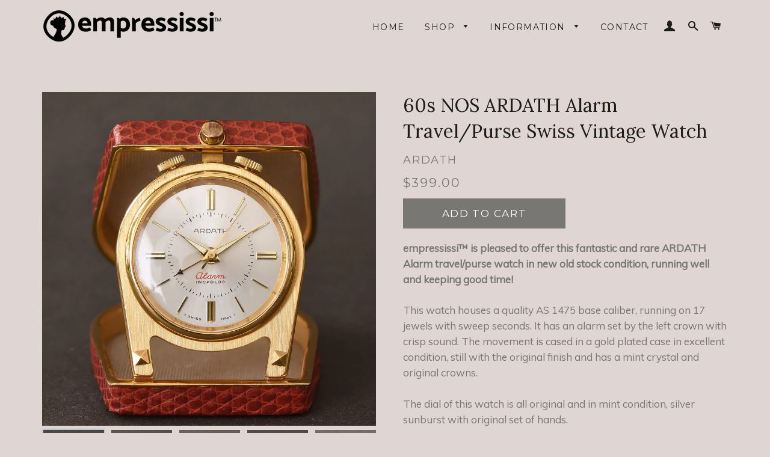

--- FILE ---
content_type: text/html; charset=utf-8
request_url: https://empress.cc/products/60s-nos-ardath-alarm-travel-purse-swiss-vintage-watch
body_size: 18690
content:
<!doctype html>
<!--[if lt IE 7]><html class="no-js lt-ie9 lt-ie8 lt-ie7" lang="en"> <![endif]-->
<!--[if IE 7]><html class="no-js lt-ie9 lt-ie8" lang="en"> <![endif]-->
<!--[if IE 8]><html class="no-js lt-ie9" lang="en"> <![endif]-->
<!--[if IE 9 ]><html class="ie9 no-js"> <![endif]-->
<!--[if (gt IE 9)|!(IE)]><!--> <html class="no-js"> <!--<![endif]-->
<head>
<meta name="google-site-verification" content="0l4c7E1L46gRjQrL6_1MJmww3xMa2iLGqQUWYun5sMY" />
  <!-- Basic page needs ================================================== -->
  <meta charset="utf-8">
  <meta http-equiv="X-UA-Compatible" content="IE=edge,chrome=1">

  
    <link rel="shortcut icon" href="//empress.cc/cdn/shop/files/Untitled-1_copy_aa56d5ab-b724-4173-8442-9d7b2d21270e_32x32.PNG?v=1615923381" type="image/png" />
  

  <!-- Title and description ================================================== -->
  <title>
  60s NOS ARDATH Alarm Travel/Purse Swiss Vintage Watch &ndash; empressissi
  </title>

  
  <meta name="description" content="empressissi™ is pleased to offer this fantastic and rare ARDATH Alarm travel/purse watch in new old stock condition, running well and keeping good time! This watch houses a quality AS 1475 base caliber, running on 17 jewels with sweep seconds. It has an alarm set by the left crown with crisp sound. The movement is case">
  

  <!-- Helpers ================================================== -->
  <!-- /snippets/social-meta-tags.liquid -->


  <meta property="og:type" content="product">
  <meta property="og:title" content="60s NOS ARDATH Alarm Travel/Purse Swiss Vintage Watch">
  <meta property="og:url" content="https://empress.cc/products/60s-nos-ardath-alarm-travel-purse-swiss-vintage-watch">
  <meta property="og:description" content="empressissi™ is pleased to offer this fantastic and rare ARDATH Alarm travel/purse watch in new old stock condition, running well and keeping good time!
This watch houses a quality AS 1475 base caliber, running on 17 jewels with sweep seconds. It has an alarm set by the left crown with crisp sound. The movement is cased in a gold plated case in excellent condition, still with the original finish and has a mint crystal and original crowns.The dial of this watch is all original and in mint condition, silver sunburst with original set of hands.This fantastic ARDATH Alarm watch measures 43mmX51mm when closed and stands 52mm tall when open.It folds on a hinge inside its original red leather/gold plated trims case in mint condition.





 Vintage watches are smaller than today&#39;s standards;To avoid the inconvenience of returns merely due to wrong size expectations, Please study the listed sizes and keep in mind that in most cases, vintage watches will be smaller than today&#39;s standards and are unlikely to fit a large wrist. For your convenience, and to better understand the proportions of vintage watches sizes, download and print a copy of our unique watch size reference PDF page.




">
  
    <meta property="og:image" content="http://empress.cc/cdn/shop/products/NIK_6657_grande.jpg?v=1677339353">
    <meta property="og:image:secure_url" content="https://empress.cc/cdn/shop/products/NIK_6657_grande.jpg?v=1677339353">
  
    <meta property="og:image" content="http://empress.cc/cdn/shop/products/NIK_6656_grande.jpg?v=1677339353">
    <meta property="og:image:secure_url" content="https://empress.cc/cdn/shop/products/NIK_6656_grande.jpg?v=1677339353">
  
    <meta property="og:image" content="http://empress.cc/cdn/shop/products/NIK_6655_grande.jpg?v=1677339352">
    <meta property="og:image:secure_url" content="https://empress.cc/cdn/shop/products/NIK_6655_grande.jpg?v=1677339352">
  
  <meta property="og:price:amount" content="399.00">
  <meta property="og:price:currency" content="USD">

<meta property="og:site_name" content="empressissi">


<meta name="twitter:card" content="summary_large_image">


  <meta name="twitter:title" content="60s NOS ARDATH Alarm Travel/Purse Swiss Vintage Watch">
  <meta name="twitter:description" content="empressissi™ is pleased to offer this fantastic and rare ARDATH Alarm travel/purse watch in new old stock condition, running well and keeping good time!
This watch houses a quality AS 1475 base calibe">


  <link rel="canonical" href="https://empress.cc/products/60s-nos-ardath-alarm-travel-purse-swiss-vintage-watch">
  <meta name="viewport" content="width=device-width,initial-scale=1,shrink-to-fit=no">
  <meta name="theme-color" content="#1c1d1d">

  <!-- CSS ================================================== -->
  <link href="//empress.cc/cdn/shop/t/16/assets/timber.scss.css?v=179764484577694360221698669069" rel="stylesheet" type="text/css" media="all" />
  <link href="//empress.cc/cdn/shop/t/16/assets/theme.scss.css?v=101430943458099671971698669069" rel="stylesheet" type="text/css" media="all" />
  <link href="//empress.cc/cdn/shop/t/16/assets/responsive.css?v=148784750872804528031634666511" rel="stylesheet" type="text/css" media="all" />
  
  
  
  <link href="//fonts.googleapis.com/css?family=Lora:400" rel="stylesheet" type="text/css" media="all" />


  


  
    
    
    <link href="//fonts.googleapis.com/css?family=Montserrat:400" rel="stylesheet" type="text/css" media="all" />
  



  <!-- Sections ================================================== -->
  <script>
    window.theme = window.theme || {};
    theme.strings = {
      zoomClose: "Close (Esc)",
      zoomPrev: "Previous (Left arrow key)",
      zoomNext: "Next (Right arrow key)",
      moneyFormat: "${{amount}}"
    };
    theme.settings = {
      cartType: "page",
      gridType: "collage"
    };
  </script>

  <!--[if (gt IE 9)|!(IE)]><!--><script src="//empress.cc/cdn/shop/t/16/assets/lazysizes.min.js?v=37531750901115495291634666496" async="async"></script><!--<![endif]-->
  <!--[if lte IE 9]><script src="//empress.cc/cdn/shop/t/16/assets/lazysizes.min.js?v=37531750901115495291634666496"></script><![endif]-->

  <!--[if (gt IE 9)|!(IE)]><!--><script src="//empress.cc/cdn/shop/t/16/assets/theme.js?v=163301001634975333041634666511" defer="defer"></script><!--<![endif]-->
  <!--[if lte IE 9]><script src="//empress.cc/cdn/shop/t/16/assets/theme.js?v=163301001634975333041634666511"></script><![endif]-->

  <!-- Header hook for plugins ================================================== -->
  <script>window.performance && window.performance.mark && window.performance.mark('shopify.content_for_header.start');</script><meta name="google-site-verification" content="0l4c7E1L46gRjQrL6_1MJmww3xMa2iLGqQUWYun5sMY">
<meta name="google-site-verification" content="6Uul7nUaBS2uPayhaq9PMT9EfPm4VS4fiNa4BZcm72Y">
<meta id="shopify-digital-wallet" name="shopify-digital-wallet" content="/21869515/digital_wallets/dialog">
<meta name="shopify-checkout-api-token" content="eb4fb5413bcde29f40f0f703cb6244a9">
<meta id="in-context-paypal-metadata" data-shop-id="21869515" data-venmo-supported="false" data-environment="production" data-locale="en_US" data-paypal-v4="true" data-currency="USD">
<link rel="alternate" type="application/json+oembed" href="https://empress.cc/products/60s-nos-ardath-alarm-travel-purse-swiss-vintage-watch.oembed">
<script async="async" src="/checkouts/internal/preloads.js?locale=en-US"></script>
<script id="shopify-features" type="application/json">{"accessToken":"eb4fb5413bcde29f40f0f703cb6244a9","betas":["rich-media-storefront-analytics"],"domain":"empress.cc","predictiveSearch":true,"shopId":21869515,"locale":"en"}</script>
<script>var Shopify = Shopify || {};
Shopify.shop = "empress-sissi.myshopify.com";
Shopify.locale = "en";
Shopify.currency = {"active":"USD","rate":"1.0"};
Shopify.country = "US";
Shopify.theme = {"name":"Apolomultimedia D19\/M10\/Y2021","id":120531157094,"schema_name":"Brooklyn","schema_version":"2.4.0","theme_store_id":730,"role":"main"};
Shopify.theme.handle = "null";
Shopify.theme.style = {"id":null,"handle":null};
Shopify.cdnHost = "empress.cc/cdn";
Shopify.routes = Shopify.routes || {};
Shopify.routes.root = "/";</script>
<script type="module">!function(o){(o.Shopify=o.Shopify||{}).modules=!0}(window);</script>
<script>!function(o){function n(){var o=[];function n(){o.push(Array.prototype.slice.apply(arguments))}return n.q=o,n}var t=o.Shopify=o.Shopify||{};t.loadFeatures=n(),t.autoloadFeatures=n()}(window);</script>
<script id="shop-js-analytics" type="application/json">{"pageType":"product"}</script>
<script defer="defer" async type="module" src="//empress.cc/cdn/shopifycloud/shop-js/modules/v2/client.init-shop-cart-sync_DtuiiIyl.en.esm.js"></script>
<script defer="defer" async type="module" src="//empress.cc/cdn/shopifycloud/shop-js/modules/v2/chunk.common_CUHEfi5Q.esm.js"></script>
<script type="module">
  await import("//empress.cc/cdn/shopifycloud/shop-js/modules/v2/client.init-shop-cart-sync_DtuiiIyl.en.esm.js");
await import("//empress.cc/cdn/shopifycloud/shop-js/modules/v2/chunk.common_CUHEfi5Q.esm.js");

  window.Shopify.SignInWithShop?.initShopCartSync?.({"fedCMEnabled":true,"windoidEnabled":true});

</script>
<script>(function() {
  var isLoaded = false;
  function asyncLoad() {
    if (isLoaded) return;
    isLoaded = true;
    var urls = ["https:\/\/chimpstatic.com\/mcjs-connected\/js\/users\/44198d07cee800d5dbd7f7890\/8bcec0df4dfd1f2b9470748dd.js?shop=empress-sissi.myshopify.com"];
    for (var i = 0; i < urls.length; i++) {
      var s = document.createElement('script');
      s.type = 'text/javascript';
      s.async = true;
      s.src = urls[i];
      var x = document.getElementsByTagName('script')[0];
      x.parentNode.insertBefore(s, x);
    }
  };
  if(window.attachEvent) {
    window.attachEvent('onload', asyncLoad);
  } else {
    window.addEventListener('load', asyncLoad, false);
  }
})();</script>
<script id="__st">var __st={"a":21869515,"offset":7200,"reqid":"dcc4bd1f-30b8-42ac-88ff-c50838383aab-1766308328","pageurl":"empress.cc\/products\/60s-nos-ardath-alarm-travel-purse-swiss-vintage-watch","u":"263eaf58c614","p":"product","rtyp":"product","rid":8183854399792};</script>
<script>window.ShopifyPaypalV4VisibilityTracking = true;</script>
<script id="captcha-bootstrap">!function(){'use strict';const t='contact',e='account',n='new_comment',o=[[t,t],['blogs',n],['comments',n],[t,'customer']],c=[[e,'customer_login'],[e,'guest_login'],[e,'recover_customer_password'],[e,'create_customer']],r=t=>t.map((([t,e])=>`form[action*='/${t}']:not([data-nocaptcha='true']) input[name='form_type'][value='${e}']`)).join(','),a=t=>()=>t?[...document.querySelectorAll(t)].map((t=>t.form)):[];function s(){const t=[...o],e=r(t);return a(e)}const i='password',u='form_key',d=['recaptcha-v3-token','g-recaptcha-response','h-captcha-response',i],f=()=>{try{return window.sessionStorage}catch{return}},m='__shopify_v',_=t=>t.elements[u];function p(t,e,n=!1){try{const o=window.sessionStorage,c=JSON.parse(o.getItem(e)),{data:r}=function(t){const{data:e,action:n}=t;return t[m]||n?{data:e,action:n}:{data:t,action:n}}(c);for(const[e,n]of Object.entries(r))t.elements[e]&&(t.elements[e].value=n);n&&o.removeItem(e)}catch(o){console.error('form repopulation failed',{error:o})}}const l='form_type',E='cptcha';function T(t){t.dataset[E]=!0}const w=window,h=w.document,L='Shopify',v='ce_forms',y='captcha';let A=!1;((t,e)=>{const n=(g='f06e6c50-85a8-45c8-87d0-21a2b65856fe',I='https://cdn.shopify.com/shopifycloud/storefront-forms-hcaptcha/ce_storefront_forms_captcha_hcaptcha.v1.5.2.iife.js',D={infoText:'Protected by hCaptcha',privacyText:'Privacy',termsText:'Terms'},(t,e,n)=>{const o=w[L][v],c=o.bindForm;if(c)return c(t,g,e,D).then(n);var r;o.q.push([[t,g,e,D],n]),r=I,A||(h.body.append(Object.assign(h.createElement('script'),{id:'captcha-provider',async:!0,src:r})),A=!0)});var g,I,D;w[L]=w[L]||{},w[L][v]=w[L][v]||{},w[L][v].q=[],w[L][y]=w[L][y]||{},w[L][y].protect=function(t,e){n(t,void 0,e),T(t)},Object.freeze(w[L][y]),function(t,e,n,w,h,L){const[v,y,A,g]=function(t,e,n){const i=e?o:[],u=t?c:[],d=[...i,...u],f=r(d),m=r(i),_=r(d.filter((([t,e])=>n.includes(e))));return[a(f),a(m),a(_),s()]}(w,h,L),I=t=>{const e=t.target;return e instanceof HTMLFormElement?e:e&&e.form},D=t=>v().includes(t);t.addEventListener('submit',(t=>{const e=I(t);if(!e)return;const n=D(e)&&!e.dataset.hcaptchaBound&&!e.dataset.recaptchaBound,o=_(e),c=g().includes(e)&&(!o||!o.value);(n||c)&&t.preventDefault(),c&&!n&&(function(t){try{if(!f())return;!function(t){const e=f();if(!e)return;const n=_(t);if(!n)return;const o=n.value;o&&e.removeItem(o)}(t);const e=Array.from(Array(32),(()=>Math.random().toString(36)[2])).join('');!function(t,e){_(t)||t.append(Object.assign(document.createElement('input'),{type:'hidden',name:u})),t.elements[u].value=e}(t,e),function(t,e){const n=f();if(!n)return;const o=[...t.querySelectorAll(`input[type='${i}']`)].map((({name:t})=>t)),c=[...d,...o],r={};for(const[a,s]of new FormData(t).entries())c.includes(a)||(r[a]=s);n.setItem(e,JSON.stringify({[m]:1,action:t.action,data:r}))}(t,e)}catch(e){console.error('failed to persist form',e)}}(e),e.submit())}));const S=(t,e)=>{t&&!t.dataset[E]&&(n(t,e.some((e=>e===t))),T(t))};for(const o of['focusin','change'])t.addEventListener(o,(t=>{const e=I(t);D(e)&&S(e,y())}));const B=e.get('form_key'),M=e.get(l),P=B&&M;t.addEventListener('DOMContentLoaded',(()=>{const t=y();if(P)for(const e of t)e.elements[l].value===M&&p(e,B);[...new Set([...A(),...v().filter((t=>'true'===t.dataset.shopifyCaptcha))])].forEach((e=>S(e,t)))}))}(h,new URLSearchParams(w.location.search),n,t,e,['guest_login'])})(!0,!0)}();</script>
<script integrity="sha256-4kQ18oKyAcykRKYeNunJcIwy7WH5gtpwJnB7kiuLZ1E=" data-source-attribution="shopify.loadfeatures" defer="defer" src="//empress.cc/cdn/shopifycloud/storefront/assets/storefront/load_feature-a0a9edcb.js" crossorigin="anonymous"></script>
<script data-source-attribution="shopify.dynamic_checkout.dynamic.init">var Shopify=Shopify||{};Shopify.PaymentButton=Shopify.PaymentButton||{isStorefrontPortableWallets:!0,init:function(){window.Shopify.PaymentButton.init=function(){};var t=document.createElement("script");t.src="https://empress.cc/cdn/shopifycloud/portable-wallets/latest/portable-wallets.en.js",t.type="module",document.head.appendChild(t)}};
</script>
<script data-source-attribution="shopify.dynamic_checkout.buyer_consent">
  function portableWalletsHideBuyerConsent(e){var t=document.getElementById("shopify-buyer-consent"),n=document.getElementById("shopify-subscription-policy-button");t&&n&&(t.classList.add("hidden"),t.setAttribute("aria-hidden","true"),n.removeEventListener("click",e))}function portableWalletsShowBuyerConsent(e){var t=document.getElementById("shopify-buyer-consent"),n=document.getElementById("shopify-subscription-policy-button");t&&n&&(t.classList.remove("hidden"),t.removeAttribute("aria-hidden"),n.addEventListener("click",e))}window.Shopify?.PaymentButton&&(window.Shopify.PaymentButton.hideBuyerConsent=portableWalletsHideBuyerConsent,window.Shopify.PaymentButton.showBuyerConsent=portableWalletsShowBuyerConsent);
</script>
<script data-source-attribution="shopify.dynamic_checkout.cart.bootstrap">document.addEventListener("DOMContentLoaded",(function(){function t(){return document.querySelector("shopify-accelerated-checkout-cart, shopify-accelerated-checkout")}if(t())Shopify.PaymentButton.init();else{new MutationObserver((function(e,n){t()&&(Shopify.PaymentButton.init(),n.disconnect())})).observe(document.body,{childList:!0,subtree:!0})}}));
</script>
<script id='scb4127' type='text/javascript' async='' src='https://empress.cc/cdn/shopifycloud/privacy-banner/storefront-banner.js'></script><link id="shopify-accelerated-checkout-styles" rel="stylesheet" media="screen" href="https://empress.cc/cdn/shopifycloud/portable-wallets/latest/accelerated-checkout-backwards-compat.css" crossorigin="anonymous">
<style id="shopify-accelerated-checkout-cart">
        #shopify-buyer-consent {
  margin-top: 1em;
  display: inline-block;
  width: 100%;
}

#shopify-buyer-consent.hidden {
  display: none;
}

#shopify-subscription-policy-button {
  background: none;
  border: none;
  padding: 0;
  text-decoration: underline;
  font-size: inherit;
  cursor: pointer;
}

#shopify-subscription-policy-button::before {
  box-shadow: none;
}

      </style>

<script>window.performance && window.performance.mark && window.performance.mark('shopify.content_for_header.end');</script>
  <!-- /snippets/oldIE-js.liquid -->


<!--[if lt IE 9]>
<script src="//cdnjs.cloudflare.com/ajax/libs/html5shiv/3.7.2/html5shiv.min.js" type="text/javascript"></script>
<script src="//empress.cc/cdn/shop/t/16/assets/respond.min.js?v=52248677837542619231634666499" type="text/javascript"></script>
<link href="//empress.cc/cdn/shop/t/16/assets/respond-proxy.html" id="respond-proxy" rel="respond-proxy" />
<link href="//empress.cc/search?q=0957493b35100e00dd664c0255d641a2" id="respond-redirect" rel="respond-redirect" />
<script src="//empress.cc/search?q=0957493b35100e00dd664c0255d641a2" type="text/javascript"></script>
<![endif]-->


<!--[if (lte IE 9) ]><script src="//empress.cc/cdn/shop/t/16/assets/match-media.min.js?v=159635276924582161481634666497" type="text/javascript"></script><![endif]-->


  <script src="//ajax.googleapis.com/ajax/libs/jquery/2.2.3/jquery.min.js" type="text/javascript"></script>
  <script src="//empress.cc/cdn/shop/t/16/assets/modernizr.min.js?v=21391054748206432451634666498" type="text/javascript"></script>

  
  

  <link href="https://fonts.googleapis.com/css?family=Muli" rel="stylesheet">  
  <link href="//empress.cc/cdn/shop/t/16/assets/xzoom.css?v=40917592181470176321634666503" rel="stylesheet" type="text/css" media="all" />
  <style>
    .social-sharing.clean a span{
      font-size: 12px;
    }
    .social-sharing.clean a .share-title{
      text-transform: uppercase;
      font-family: "Muli","HelveticaNeue","Helvetica Neue",sans-serif;
    }
    .xzoom {
      -webkit-box-shadow: 0px 0px 0px 0px transparent;
      -moz-box-shadow: 0px 0px 0px 0px transparent;
      box-shadow: 0px 0px 0px 0px transparent;
    }
    span#ProductPrice{
      font-size: 1.22222em;
    }
    .product-single__description{
      font-family: "Muli","HelveticaNeue","Helvetica Neue",sans-serif;
      color: #787774 !important;
    }
    .xzoom-gallery, .xzoom-gallery2, .xzoom-gallery3, .xzoom-gallery4, .xzoom-gallery5{
      border: none !important;
      margin-left: 0px !important;
      margin-bottom: 4px !important;
    }
    .xzoom-thumbs{
      text-align: left !important;
      margin-left:-2px !important;
    }
    .product-single__meta--wrapper {
      padding-left: 45px;
      padding-right: 0px;
    }
    .bnt_product{
      width:50%;
    }
    .grid-product__meta{
      padding: 5px 0;
      text-align: left;
    }
    .grid-product__title{
      font-size: 1em;
    }
    .grid-product__price{
      color: #787774;
    }
    @media screen and (max-width: 590px){
      .product-single__meta--wrapper {
        padding-right: 30px;
        padding-left: 15px;
      }
    }
  </style>
  <link rel="stylesheet" type="text/css" href="//cdn.jsdelivr.net/jquery.slick/1.6.0/slick.css"/>
  <link href="//empress.cc/cdn/shop/t/16/assets/style_apolo.css?v=88053967582926255321634666511" rel="stylesheet" type="text/css" media="all" />
   
  <!-- Global site tag (gtag.js) - AdWords: 817389001 -->
<script async src="https://www.googletagmanager.com/gtag/js?id=AW-817389001"></script>
<script>
  window.dataLayer = window.dataLayer || [];
  function gtag(){dataLayer.push(arguments);}
  gtag('js', new Date());

  gtag('config', 'AW-817389001');
</script>



<script>
  gtag('event', 'page_view', {
    'send_to': 'AW-817389001',
    'dynx_itemid': 'shopify_CA_8183854399792_44595415777584',
    'dynx_pagetype': 'product',
    'user_id': 'replace with value'
  });
</script>

<!-- Reddit Pixel -->
<script>
!function(w,d){if(!w.rdt){var p=w.rdt=function(){p.sendEvent?p.sendEvent.apply(p,arguments):p.callQueue.push(arguments)};p.callQueue=[];var t=d.createElement("script");t.src="https://www.redditstatic.com/ads/pixel.js",t.async=!0;var s=d.getElementsByTagName("script")[0];s.parentNode.insertBefore(t,s)}}(window,document);rdt('init','t2_4irl3x3', {"optOut":false,"useDecimalCurrencyValues":true,"aaid":"<AAID-HERE>","email":"<EMAIL-HERE>","externalId":"<EXTERNAL-ID-HERE>","idfa":"<IDFA-HERE>"});rdt('track', 'PageVisit');
</script>
<!-- DO NOT MODIFY UNLESS TO REPLACE A USER IDENTIFIER -->
<!-- End Reddit Pixel -->

  
<link href="https://monorail-edge.shopifysvc.com" rel="dns-prefetch">
<script>(function(){if ("sendBeacon" in navigator && "performance" in window) {try {var session_token_from_headers = performance.getEntriesByType('navigation')[0].serverTiming.find(x => x.name == '_s').description;} catch {var session_token_from_headers = undefined;}var session_cookie_matches = document.cookie.match(/_shopify_s=([^;]*)/);var session_token_from_cookie = session_cookie_matches && session_cookie_matches.length === 2 ? session_cookie_matches[1] : "";var session_token = session_token_from_headers || session_token_from_cookie || "";function handle_abandonment_event(e) {var entries = performance.getEntries().filter(function(entry) {return /monorail-edge.shopifysvc.com/.test(entry.name);});if (!window.abandonment_tracked && entries.length === 0) {window.abandonment_tracked = true;var currentMs = Date.now();var navigation_start = performance.timing.navigationStart;var payload = {shop_id: 21869515,url: window.location.href,navigation_start,duration: currentMs - navigation_start,session_token,page_type: "product"};window.navigator.sendBeacon("https://monorail-edge.shopifysvc.com/v1/produce", JSON.stringify({schema_id: "online_store_buyer_site_abandonment/1.1",payload: payload,metadata: {event_created_at_ms: currentMs,event_sent_at_ms: currentMs}}));}}window.addEventListener('pagehide', handle_abandonment_event);}}());</script>
<script id="web-pixels-manager-setup">(function e(e,d,r,n,o){if(void 0===o&&(o={}),!Boolean(null===(a=null===(i=window.Shopify)||void 0===i?void 0:i.analytics)||void 0===a?void 0:a.replayQueue)){var i,a;window.Shopify=window.Shopify||{};var t=window.Shopify;t.analytics=t.analytics||{};var s=t.analytics;s.replayQueue=[],s.publish=function(e,d,r){return s.replayQueue.push([e,d,r]),!0};try{self.performance.mark("wpm:start")}catch(e){}var l=function(){var e={modern:/Edge?\/(1{2}[4-9]|1[2-9]\d|[2-9]\d{2}|\d{4,})\.\d+(\.\d+|)|Firefox\/(1{2}[4-9]|1[2-9]\d|[2-9]\d{2}|\d{4,})\.\d+(\.\d+|)|Chrom(ium|e)\/(9{2}|\d{3,})\.\d+(\.\d+|)|(Maci|X1{2}).+ Version\/(15\.\d+|(1[6-9]|[2-9]\d|\d{3,})\.\d+)([,.]\d+|)( \(\w+\)|)( Mobile\/\w+|) Safari\/|Chrome.+OPR\/(9{2}|\d{3,})\.\d+\.\d+|(CPU[ +]OS|iPhone[ +]OS|CPU[ +]iPhone|CPU IPhone OS|CPU iPad OS)[ +]+(15[._]\d+|(1[6-9]|[2-9]\d|\d{3,})[._]\d+)([._]\d+|)|Android:?[ /-](13[3-9]|1[4-9]\d|[2-9]\d{2}|\d{4,})(\.\d+|)(\.\d+|)|Android.+Firefox\/(13[5-9]|1[4-9]\d|[2-9]\d{2}|\d{4,})\.\d+(\.\d+|)|Android.+Chrom(ium|e)\/(13[3-9]|1[4-9]\d|[2-9]\d{2}|\d{4,})\.\d+(\.\d+|)|SamsungBrowser\/([2-9]\d|\d{3,})\.\d+/,legacy:/Edge?\/(1[6-9]|[2-9]\d|\d{3,})\.\d+(\.\d+|)|Firefox\/(5[4-9]|[6-9]\d|\d{3,})\.\d+(\.\d+|)|Chrom(ium|e)\/(5[1-9]|[6-9]\d|\d{3,})\.\d+(\.\d+|)([\d.]+$|.*Safari\/(?![\d.]+ Edge\/[\d.]+$))|(Maci|X1{2}).+ Version\/(10\.\d+|(1[1-9]|[2-9]\d|\d{3,})\.\d+)([,.]\d+|)( \(\w+\)|)( Mobile\/\w+|) Safari\/|Chrome.+OPR\/(3[89]|[4-9]\d|\d{3,})\.\d+\.\d+|(CPU[ +]OS|iPhone[ +]OS|CPU[ +]iPhone|CPU IPhone OS|CPU iPad OS)[ +]+(10[._]\d+|(1[1-9]|[2-9]\d|\d{3,})[._]\d+)([._]\d+|)|Android:?[ /-](13[3-9]|1[4-9]\d|[2-9]\d{2}|\d{4,})(\.\d+|)(\.\d+|)|Mobile Safari.+OPR\/([89]\d|\d{3,})\.\d+\.\d+|Android.+Firefox\/(13[5-9]|1[4-9]\d|[2-9]\d{2}|\d{4,})\.\d+(\.\d+|)|Android.+Chrom(ium|e)\/(13[3-9]|1[4-9]\d|[2-9]\d{2}|\d{4,})\.\d+(\.\d+|)|Android.+(UC? ?Browser|UCWEB|U3)[ /]?(15\.([5-9]|\d{2,})|(1[6-9]|[2-9]\d|\d{3,})\.\d+)\.\d+|SamsungBrowser\/(5\.\d+|([6-9]|\d{2,})\.\d+)|Android.+MQ{2}Browser\/(14(\.(9|\d{2,})|)|(1[5-9]|[2-9]\d|\d{3,})(\.\d+|))(\.\d+|)|K[Aa][Ii]OS\/(3\.\d+|([4-9]|\d{2,})\.\d+)(\.\d+|)/},d=e.modern,r=e.legacy,n=navigator.userAgent;return n.match(d)?"modern":n.match(r)?"legacy":"unknown"}(),u="modern"===l?"modern":"legacy",c=(null!=n?n:{modern:"",legacy:""})[u],f=function(e){return[e.baseUrl,"/wpm","/b",e.hashVersion,"modern"===e.buildTarget?"m":"l",".js"].join("")}({baseUrl:d,hashVersion:r,buildTarget:u}),m=function(e){var d=e.version,r=e.bundleTarget,n=e.surface,o=e.pageUrl,i=e.monorailEndpoint;return{emit:function(e){var a=e.status,t=e.errorMsg,s=(new Date).getTime(),l=JSON.stringify({metadata:{event_sent_at_ms:s},events:[{schema_id:"web_pixels_manager_load/3.1",payload:{version:d,bundle_target:r,page_url:o,status:a,surface:n,error_msg:t},metadata:{event_created_at_ms:s}}]});if(!i)return console&&console.warn&&console.warn("[Web Pixels Manager] No Monorail endpoint provided, skipping logging."),!1;try{return self.navigator.sendBeacon.bind(self.navigator)(i,l)}catch(e){}var u=new XMLHttpRequest;try{return u.open("POST",i,!0),u.setRequestHeader("Content-Type","text/plain"),u.send(l),!0}catch(e){return console&&console.warn&&console.warn("[Web Pixels Manager] Got an unhandled error while logging to Monorail."),!1}}}}({version:r,bundleTarget:l,surface:e.surface,pageUrl:self.location.href,monorailEndpoint:e.monorailEndpoint});try{o.browserTarget=l,function(e){var d=e.src,r=e.async,n=void 0===r||r,o=e.onload,i=e.onerror,a=e.sri,t=e.scriptDataAttributes,s=void 0===t?{}:t,l=document.createElement("script"),u=document.querySelector("head"),c=document.querySelector("body");if(l.async=n,l.src=d,a&&(l.integrity=a,l.crossOrigin="anonymous"),s)for(var f in s)if(Object.prototype.hasOwnProperty.call(s,f))try{l.dataset[f]=s[f]}catch(e){}if(o&&l.addEventListener("load",o),i&&l.addEventListener("error",i),u)u.appendChild(l);else{if(!c)throw new Error("Did not find a head or body element to append the script");c.appendChild(l)}}({src:f,async:!0,onload:function(){if(!function(){var e,d;return Boolean(null===(d=null===(e=window.Shopify)||void 0===e?void 0:e.analytics)||void 0===d?void 0:d.initialized)}()){var d=window.webPixelsManager.init(e)||void 0;if(d){var r=window.Shopify.analytics;r.replayQueue.forEach((function(e){var r=e[0],n=e[1],o=e[2];d.publishCustomEvent(r,n,o)})),r.replayQueue=[],r.publish=d.publishCustomEvent,r.visitor=d.visitor,r.initialized=!0}}},onerror:function(){return m.emit({status:"failed",errorMsg:"".concat(f," has failed to load")})},sri:function(e){var d=/^sha384-[A-Za-z0-9+/=]+$/;return"string"==typeof e&&d.test(e)}(c)?c:"",scriptDataAttributes:o}),m.emit({status:"loading"})}catch(e){m.emit({status:"failed",errorMsg:(null==e?void 0:e.message)||"Unknown error"})}}})({shopId: 21869515,storefrontBaseUrl: "https://empress.cc",extensionsBaseUrl: "https://extensions.shopifycdn.com/cdn/shopifycloud/web-pixels-manager",monorailEndpoint: "https://monorail-edge.shopifysvc.com/unstable/produce_batch",surface: "storefront-renderer",enabledBetaFlags: ["2dca8a86"],webPixelsConfigList: [{"id":"839549232","configuration":"{\"config\":\"{\\\"pixel_id\\\":\\\"GT-P3NNKXF\\\",\\\"target_country\\\":\\\"US\\\",\\\"gtag_events\\\":[{\\\"type\\\":\\\"view_item\\\",\\\"action_label\\\":\\\"MC-7T8K2FNHJ9\\\"},{\\\"type\\\":\\\"purchase\\\",\\\"action_label\\\":\\\"MC-7T8K2FNHJ9\\\"},{\\\"type\\\":\\\"page_view\\\",\\\"action_label\\\":\\\"MC-7T8K2FNHJ9\\\"}],\\\"enable_monitoring_mode\\\":false}\"}","eventPayloadVersion":"v1","runtimeContext":"OPEN","scriptVersion":"b2a88bafab3e21179ed38636efcd8a93","type":"APP","apiClientId":1780363,"privacyPurposes":[],"dataSharingAdjustments":{"protectedCustomerApprovalScopes":["read_customer_address","read_customer_email","read_customer_name","read_customer_personal_data","read_customer_phone"]}},{"id":"377618736","configuration":"{\"pixel_id\":\"1485215834897393\",\"pixel_type\":\"facebook_pixel\",\"metaapp_system_user_token\":\"-\"}","eventPayloadVersion":"v1","runtimeContext":"OPEN","scriptVersion":"ca16bc87fe92b6042fbaa3acc2fbdaa6","type":"APP","apiClientId":2329312,"privacyPurposes":["ANALYTICS","MARKETING","SALE_OF_DATA"],"dataSharingAdjustments":{"protectedCustomerApprovalScopes":["read_customer_address","read_customer_email","read_customer_name","read_customer_personal_data","read_customer_phone"]}},{"id":"shopify-app-pixel","configuration":"{}","eventPayloadVersion":"v1","runtimeContext":"STRICT","scriptVersion":"0450","apiClientId":"shopify-pixel","type":"APP","privacyPurposes":["ANALYTICS","MARKETING"]},{"id":"shopify-custom-pixel","eventPayloadVersion":"v1","runtimeContext":"LAX","scriptVersion":"0450","apiClientId":"shopify-pixel","type":"CUSTOM","privacyPurposes":["ANALYTICS","MARKETING"]}],isMerchantRequest: false,initData: {"shop":{"name":"empressissi","paymentSettings":{"currencyCode":"USD"},"myshopifyDomain":"empress-sissi.myshopify.com","countryCode":"IL","storefrontUrl":"https:\/\/empress.cc"},"customer":null,"cart":null,"checkout":null,"productVariants":[{"price":{"amount":399.0,"currencyCode":"USD"},"product":{"title":"60s NOS ARDATH Alarm Travel\/Purse Swiss Vintage Watch","vendor":"Ardath","id":"8183854399792","untranslatedTitle":"60s NOS ARDATH Alarm Travel\/Purse Swiss Vintage Watch","url":"\/products\/60s-nos-ardath-alarm-travel-purse-swiss-vintage-watch","type":"Gents Wrist Watch"},"id":"44595415777584","image":{"src":"\/\/empress.cc\/cdn\/shop\/products\/NIK_6655.jpg?v=1677339352"},"sku":"","title":"Default Title","untranslatedTitle":"Default Title"}],"purchasingCompany":null},},"https://empress.cc/cdn","1e0b1122w61c904dfpc855754am2b403ea2",{"modern":"","legacy":""},{"shopId":"21869515","storefrontBaseUrl":"https:\/\/empress.cc","extensionBaseUrl":"https:\/\/extensions.shopifycdn.com\/cdn\/shopifycloud\/web-pixels-manager","surface":"storefront-renderer","enabledBetaFlags":"[\"2dca8a86\"]","isMerchantRequest":"false","hashVersion":"1e0b1122w61c904dfpc855754am2b403ea2","publish":"custom","events":"[[\"page_viewed\",{}],[\"product_viewed\",{\"productVariant\":{\"price\":{\"amount\":399.0,\"currencyCode\":\"USD\"},\"product\":{\"title\":\"60s NOS ARDATH Alarm Travel\/Purse Swiss Vintage Watch\",\"vendor\":\"Ardath\",\"id\":\"8183854399792\",\"untranslatedTitle\":\"60s NOS ARDATH Alarm Travel\/Purse Swiss Vintage Watch\",\"url\":\"\/products\/60s-nos-ardath-alarm-travel-purse-swiss-vintage-watch\",\"type\":\"Gents Wrist Watch\"},\"id\":\"44595415777584\",\"image\":{\"src\":\"\/\/empress.cc\/cdn\/shop\/products\/NIK_6655.jpg?v=1677339352\"},\"sku\":\"\",\"title\":\"Default Title\",\"untranslatedTitle\":\"Default Title\"}}]]"});</script><script>
  window.ShopifyAnalytics = window.ShopifyAnalytics || {};
  window.ShopifyAnalytics.meta = window.ShopifyAnalytics.meta || {};
  window.ShopifyAnalytics.meta.currency = 'USD';
  var meta = {"product":{"id":8183854399792,"gid":"gid:\/\/shopify\/Product\/8183854399792","vendor":"Ardath","type":"Gents Wrist Watch","variants":[{"id":44595415777584,"price":39900,"name":"60s NOS ARDATH Alarm Travel\/Purse Swiss Vintage Watch","public_title":null,"sku":""}],"remote":false},"page":{"pageType":"product","resourceType":"product","resourceId":8183854399792}};
  for (var attr in meta) {
    window.ShopifyAnalytics.meta[attr] = meta[attr];
  }
</script>
<script class="analytics">
  (function () {
    var customDocumentWrite = function(content) {
      var jquery = null;

      if (window.jQuery) {
        jquery = window.jQuery;
      } else if (window.Checkout && window.Checkout.$) {
        jquery = window.Checkout.$;
      }

      if (jquery) {
        jquery('body').append(content);
      }
    };

    var hasLoggedConversion = function(token) {
      if (token) {
        return document.cookie.indexOf('loggedConversion=' + token) !== -1;
      }
      return false;
    }

    var setCookieIfConversion = function(token) {
      if (token) {
        var twoMonthsFromNow = new Date(Date.now());
        twoMonthsFromNow.setMonth(twoMonthsFromNow.getMonth() + 2);

        document.cookie = 'loggedConversion=' + token + '; expires=' + twoMonthsFromNow;
      }
    }

    var trekkie = window.ShopifyAnalytics.lib = window.trekkie = window.trekkie || [];
    if (trekkie.integrations) {
      return;
    }
    trekkie.methods = [
      'identify',
      'page',
      'ready',
      'track',
      'trackForm',
      'trackLink'
    ];
    trekkie.factory = function(method) {
      return function() {
        var args = Array.prototype.slice.call(arguments);
        args.unshift(method);
        trekkie.push(args);
        return trekkie;
      };
    };
    for (var i = 0; i < trekkie.methods.length; i++) {
      var key = trekkie.methods[i];
      trekkie[key] = trekkie.factory(key);
    }
    trekkie.load = function(config) {
      trekkie.config = config || {};
      trekkie.config.initialDocumentCookie = document.cookie;
      var first = document.getElementsByTagName('script')[0];
      var script = document.createElement('script');
      script.type = 'text/javascript';
      script.onerror = function(e) {
        var scriptFallback = document.createElement('script');
        scriptFallback.type = 'text/javascript';
        scriptFallback.onerror = function(error) {
                var Monorail = {
      produce: function produce(monorailDomain, schemaId, payload) {
        var currentMs = new Date().getTime();
        var event = {
          schema_id: schemaId,
          payload: payload,
          metadata: {
            event_created_at_ms: currentMs,
            event_sent_at_ms: currentMs
          }
        };
        return Monorail.sendRequest("https://" + monorailDomain + "/v1/produce", JSON.stringify(event));
      },
      sendRequest: function sendRequest(endpointUrl, payload) {
        // Try the sendBeacon API
        if (window && window.navigator && typeof window.navigator.sendBeacon === 'function' && typeof window.Blob === 'function' && !Monorail.isIos12()) {
          var blobData = new window.Blob([payload], {
            type: 'text/plain'
          });

          if (window.navigator.sendBeacon(endpointUrl, blobData)) {
            return true;
          } // sendBeacon was not successful

        } // XHR beacon

        var xhr = new XMLHttpRequest();

        try {
          xhr.open('POST', endpointUrl);
          xhr.setRequestHeader('Content-Type', 'text/plain');
          xhr.send(payload);
        } catch (e) {
          console.log(e);
        }

        return false;
      },
      isIos12: function isIos12() {
        return window.navigator.userAgent.lastIndexOf('iPhone; CPU iPhone OS 12_') !== -1 || window.navigator.userAgent.lastIndexOf('iPad; CPU OS 12_') !== -1;
      }
    };
    Monorail.produce('monorail-edge.shopifysvc.com',
      'trekkie_storefront_load_errors/1.1',
      {shop_id: 21869515,
      theme_id: 120531157094,
      app_name: "storefront",
      context_url: window.location.href,
      source_url: "//empress.cc/cdn/s/trekkie.storefront.4b0d51228c8d1703f19d66468963c9de55bf59b0.min.js"});

        };
        scriptFallback.async = true;
        scriptFallback.src = '//empress.cc/cdn/s/trekkie.storefront.4b0d51228c8d1703f19d66468963c9de55bf59b0.min.js';
        first.parentNode.insertBefore(scriptFallback, first);
      };
      script.async = true;
      script.src = '//empress.cc/cdn/s/trekkie.storefront.4b0d51228c8d1703f19d66468963c9de55bf59b0.min.js';
      first.parentNode.insertBefore(script, first);
    };
    trekkie.load(
      {"Trekkie":{"appName":"storefront","development":false,"defaultAttributes":{"shopId":21869515,"isMerchantRequest":null,"themeId":120531157094,"themeCityHash":"10459134615542978497","contentLanguage":"en","currency":"USD","eventMetadataId":"4053f891-780b-49f6-8873-acff044016ad"},"isServerSideCookieWritingEnabled":true,"monorailRegion":"shop_domain","enabledBetaFlags":["65f19447"]},"Session Attribution":{},"S2S":{"facebookCapiEnabled":true,"source":"trekkie-storefront-renderer","apiClientId":580111}}
    );

    var loaded = false;
    trekkie.ready(function() {
      if (loaded) return;
      loaded = true;

      window.ShopifyAnalytics.lib = window.trekkie;

      var originalDocumentWrite = document.write;
      document.write = customDocumentWrite;
      try { window.ShopifyAnalytics.merchantGoogleAnalytics.call(this); } catch(error) {};
      document.write = originalDocumentWrite;

      window.ShopifyAnalytics.lib.page(null,{"pageType":"product","resourceType":"product","resourceId":8183854399792,"shopifyEmitted":true});

      var match = window.location.pathname.match(/checkouts\/(.+)\/(thank_you|post_purchase)/)
      var token = match? match[1]: undefined;
      if (!hasLoggedConversion(token)) {
        setCookieIfConversion(token);
        window.ShopifyAnalytics.lib.track("Viewed Product",{"currency":"USD","variantId":44595415777584,"productId":8183854399792,"productGid":"gid:\/\/shopify\/Product\/8183854399792","name":"60s NOS ARDATH Alarm Travel\/Purse Swiss Vintage Watch","price":"399.00","sku":"","brand":"Ardath","variant":null,"category":"Gents Wrist Watch","nonInteraction":true,"remote":false},undefined,undefined,{"shopifyEmitted":true});
      window.ShopifyAnalytics.lib.track("monorail:\/\/trekkie_storefront_viewed_product\/1.1",{"currency":"USD","variantId":44595415777584,"productId":8183854399792,"productGid":"gid:\/\/shopify\/Product\/8183854399792","name":"60s NOS ARDATH Alarm Travel\/Purse Swiss Vintage Watch","price":"399.00","sku":"","brand":"Ardath","variant":null,"category":"Gents Wrist Watch","nonInteraction":true,"remote":false,"referer":"https:\/\/empress.cc\/products\/60s-nos-ardath-alarm-travel-purse-swiss-vintage-watch"});
      }
    });


        var eventsListenerScript = document.createElement('script');
        eventsListenerScript.async = true;
        eventsListenerScript.src = "//empress.cc/cdn/shopifycloud/storefront/assets/shop_events_listener-3da45d37.js";
        document.getElementsByTagName('head')[0].appendChild(eventsListenerScript);

})();</script>
  <script>
  if (!window.ga || (window.ga && typeof window.ga !== 'function')) {
    window.ga = function ga() {
      (window.ga.q = window.ga.q || []).push(arguments);
      if (window.Shopify && window.Shopify.analytics && typeof window.Shopify.analytics.publish === 'function') {
        window.Shopify.analytics.publish("ga_stub_called", {}, {sendTo: "google_osp_migration"});
      }
      console.error("Shopify's Google Analytics stub called with:", Array.from(arguments), "\nSee https://help.shopify.com/manual/promoting-marketing/pixels/pixel-migration#google for more information.");
    };
    if (window.Shopify && window.Shopify.analytics && typeof window.Shopify.analytics.publish === 'function') {
      window.Shopify.analytics.publish("ga_stub_initialized", {}, {sendTo: "google_osp_migration"});
    }
  }
</script>
<script
  defer
  src="https://empress.cc/cdn/shopifycloud/perf-kit/shopify-perf-kit-2.1.2.min.js"
  data-application="storefront-renderer"
  data-shop-id="21869515"
  data-render-region="gcp-us-central1"
  data-page-type="product"
  data-theme-instance-id="120531157094"
  data-theme-name="Brooklyn"
  data-theme-version="2.4.0"
  data-monorail-region="shop_domain"
  data-resource-timing-sampling-rate="10"
  data-shs="true"
  data-shs-beacon="true"
  data-shs-export-with-fetch="true"
  data-shs-logs-sample-rate="1"
  data-shs-beacon-endpoint="https://empress.cc/api/collect"
></script>
</head>


<body id="60s-nos-ardath-alarm-travel-purse-swiss-vintage-watch" class="template-product">

  <div id="NavDrawer" class="drawer drawer--left">
    <div id="shopify-section-drawer-menu" class="shopify-section"><div data-section-id="drawer-menu" data-section-type="drawer-menu-section">
  <div class="drawer__fixed-header">
    <div class="drawer__header">
      <div class="drawer__close drawer__close--left">
        <button type="button" class="icon-fallback-text drawer__close-button js-drawer-close">
          <span class="icon icon-x" aria-hidden="true"></span>
          <span class="fallback-text">Close menu</span>
        </button>
      </div>
    </div>
  </div>
  <div class="drawer__inner">

    
      <!-- /snippets/search-bar.liquid -->





<form action="/search" method="get" class="input-group search-bar search-bar--drawer" role="search">
  
  <input type="search" name="q" value="" placeholder="Search our store" class="input-group-field" aria-label="Search our store">
  <span class="input-group-btn">
    <button type="submit" class="btn--secondary icon-fallback-text">
      <span class="icon icon-search" aria-hidden="true"></span>
      <span class="fallback-text">Search</span>
    </button>
  </span>
</form>

    

    <!-- begin mobile-nav -->
    <ul class="mobile-nav">
      
        
        
        
          <li class="mobile-nav__item">
            <a href="/" class="mobile-nav__link">Home</a>
          </li>
        
      
        
        
        
          <li class="mobile-nav__item">
            <div class="mobile-nav__has-sublist">
              <a href="/collections" class="mobile-nav__link" id="Label-shop">Shop</a>
              <div class="mobile-nav__toggle">
                <button type="button" class="mobile-nav__toggle-btn icon-fallback-text" data-aria-controls="Linklist-shop">
                  <span class="icon-fallback-text mobile-nav__toggle-open">
                    <span class="icon icon-plus" aria-hidden="true"></span>
                    <span class="fallback-text">Expand submenu</span>
                  </span>
                  <span class="icon-fallback-text mobile-nav__toggle-close">
                    <span class="icon icon-minus" aria-hidden="true"></span>
                    <span class="fallback-text">Collapse submenu</span>
                  </span>
                </button>
              </div>
            </div>
            <ul class="mobile-nav__sublist" id="Linklist-shop" aria-labelledby="Label-shop" role="navigation">
              
                <li class="mobile-nav__item">
                  <a href="/collections" class="mobile-nav__link">All Collections</a>
                </li>
              
                <li class="mobile-nav__item">
                  <a href="/collections/new-arrivals" class="mobile-nav__link">New Arrivals (Updated)</a>
                </li>
              
                <li class="mobile-nav__item">
                  <a href="/collections/gents-vintage-watches" class="mobile-nav__link">Vintage Gents Watches</a>
                </li>
              
                <li class="mobile-nav__item">
                  <a href="/collections/ladies-vintage-watches" class="mobile-nav__link">Vintage Ladies Watches</a>
                </li>
              
                <li class="mobile-nav__item">
                  <a href="/collections/pocket-watches" class="mobile-nav__link">Vintage Pocket Watches</a>
                </li>
              
                <li class="mobile-nav__item">
                  <a href="/collections/high-end-vintage-watches" class="mobile-nav__link">Vintage Luxury Watches</a>
                </li>
              
                <li class="mobile-nav__item">
                  <a href="/collections/american-vintage-watches" class="mobile-nav__link">Vintage American Watches</a>
                </li>
              
                <li class="mobile-nav__item">
                  <a href="/collections/swiss-vintage-watches" class="mobile-nav__link">Vintage Swiss Watches</a>
                </li>
              
                <li class="mobile-nav__item">
                  <a href="/collections/vintage-chronographs" class="mobile-nav__link">Vintage Chronographs</a>
                </li>
              
                <li class="mobile-nav__item">
                  <a href="/collections/solid-gold-vintage-watches" class="mobile-nav__link">Vintage Gold Watches</a>
                </li>
              
                <li class="mobile-nav__item">
                  <a href="/search" class="mobile-nav__link">Search Inventory</a>
                </li>
              
            </ul>
          </li>
        
      
        
        
        
          <li class="mobile-nav__item">
            <div class="mobile-nav__has-sublist">
              <a href="#" class="mobile-nav__link" id="Label-information">Information</a>
              <div class="mobile-nav__toggle">
                <button type="button" class="mobile-nav__toggle-btn icon-fallback-text" data-aria-controls="Linklist-information">
                  <span class="icon-fallback-text mobile-nav__toggle-open">
                    <span class="icon icon-plus" aria-hidden="true"></span>
                    <span class="fallback-text">Expand submenu</span>
                  </span>
                  <span class="icon-fallback-text mobile-nav__toggle-close">
                    <span class="icon icon-minus" aria-hidden="true"></span>
                    <span class="fallback-text">Collapse submenu</span>
                  </span>
                </button>
              </div>
            </div>
            <ul class="mobile-nav__sublist" id="Linklist-information" aria-labelledby="Label-information" role="navigation">
              
                <li class="mobile-nav__item">
                  <a href="/pages/about-us" class="mobile-nav__link">About Us</a>
                </li>
              
                <li class="mobile-nav__item">
                  <a href="/pages/shipping-costs" class="mobile-nav__link">Shipping Costs</a>
                </li>
              
                <li class="mobile-nav__item">
                  <a href="/pages/restoration-dial-refinish" class="mobile-nav__link">Restoration</a>
                </li>
              
                <li class="mobile-nav__item">
                  <a href="/pages/faq" class="mobile-nav__link">FAQ</a>
                </li>
              
                <li class="mobile-nav__item">
                  <a href="/pages/terms-of-sale" class="mobile-nav__link">Terms of Sale</a>
                </li>
              
                <li class="mobile-nav__item">
                  <a href="#" class="mobile-nav__link">Blog</a>
                </li>
              
                <li class="mobile-nav__item">
                  <a href="/pages/hebrew" class="mobile-nav__link">עברית</a>
                </li>
              
            </ul>
          </li>
        
      
        
        
        
          <li class="mobile-nav__item">
            <a href="/pages/contact-us" class="mobile-nav__link">Contact</a>
          </li>
        
      

      
      <li class="mobile-nav__spacer"></li>

      
      
        
          <li class="mobile-nav__item mobile-nav__item--secondary">
            <a href="/account/login" id="customer_login_link">Log In</a>
          </li>
          <li class="mobile-nav__item mobile-nav__item--secondary">
            <a href="/account/register" id="customer_register_link">Create Account</a>
          </li>
        
      
      
    </ul>
    <!-- //mobile-nav -->
  </div>
</div>


</div>
  </div>
  <div id="CartDrawer" class="drawer drawer--right drawer--has-fixed-footer">
    <div class="drawer__fixed-header">
      <div class="drawer__header">
        <div class="drawer__title">Your cart</div>
        <div class="drawer__close">
          <button type="button" class="icon-fallback-text drawer__close-button js-drawer-close">
            <span class="icon icon-x" aria-hidden="true"></span>
            <span class="fallback-text">Close Cart</span>
          </button>
        </div>
      </div>
    </div>
    <div class="drawer__inner">
      <div id="CartContainer" class="drawer__cart"></div>
    </div>
  </div>

  <div id="PageContainer" class="page-container">

    <div id="shopify-section-header" class="shopify-section"><style>
  .site-header__logo img {
    max-width: 300px;
  }

  @media screen and (max-width: 768px) {
    .site-header__logo img {
      max-width: 100%;
    }
  }
</style>


<div data-section-id="header" data-section-type="header-section" data-template="product">
  <div class="header-wrapper">
    

    <header class="site-header" role="banner">
      <div class="wrapper">
        <div class="grid--full grid--table">
          <div class="grid__item large--hide one-quarter">
            <div class="site-nav--mobile">
              <button type="button" class="icon-fallback-text site-nav__link js-drawer-open-left" aria-controls="NavDrawer">
                <span class="icon icon-hamburger" aria-hidden="true"></span>
                <span class="fallback-text">Site navigation</span>
              </button>
            </div>
          </div>
          <div class="grid__item large--one-third medium-down--one-half">
            
            
              <div class="h1 site-header__logo large--left" itemscope itemtype="http://schema.org/Organization">
            
              
                
                <a href="/" itemprop="url" class="site-header__logo-link logo--has-inverted">
                  
                   <img src="//empress.cc/cdn/shop/files/LOGO_CLEAN_BLK_300x.PNG?v=1615923294"
                   srcset="//empress.cc/cdn/shop/files/LOGO_CLEAN_BLK_300x.PNG?v=1615923294 1x, //empress.cc/cdn/shop/files/LOGO_CLEAN_BLK_300x@2x.PNG?v=1615923294 2x"
                   alt="empressissi"
                   itemprop="logo">
                </a>
                
                  <a href="/" itemprop="url" class="logo--inverted">
                    <img src="//empress.cc/cdn/shop/files/LOGO_CLEAN_WHT_300x.PNG?v=1615923294"
                    srcset="//empress.cc/cdn/shop/files/LOGO_CLEAN_WHT_300x.PNG?v=1615923294 1x, //empress.cc/cdn/shop/files/LOGO_CLEAN_WHT_300x@2x.PNG?v=1615923294 2x"
                    alt="empressissi"
                    itemprop="logo">
                  </a>
                
              
            
              </div>
            
          </div>
          <div class="grid__item large--two-thirds large--text-right medium-down--hide">
            
            <!-- begin site-nav -->
            <ul class="site-nav" id="AccessibleNav">
              

              <li class="site-nav__item site-nav--compress__menu">
                <button type="button" class="icon-fallback-text site-nav__link site-nav__link--icon js-drawer-open-left" aria-controls="NavDrawer">
                  <span class="icon icon-hamburger" aria-hidden="true"></span>
                  <span class="fallback-text">Site navigation</span>
                </button>
              </li>
              
                
                
                
                  <li class="site-nav__item site-nav__expanded-item">
                    <a href="/" class="site-nav__link">Home</a>
                  </li>
                
              
                
                
                
                  <li class="site-nav__item site-nav__expanded-item site-nav--has-dropdown" aria-haspopup="true">
                    <a href="/collections" class="site-nav__link">
                      Shop
                      <span class="icon icon-arrow-down" aria-hidden="true"></span>
                    </a>
                    <ul class="site-nav__dropdown text-left">
                      
                        <li>
                          <a href="/collections" class="site-nav__dropdown-link">All Collections</a>
                        </li>
                      
                        <li>
                          <a href="/collections/new-arrivals" class="site-nav__dropdown-link">New Arrivals (Updated)</a>
                        </li>
                      
                        <li>
                          <a href="/collections/gents-vintage-watches" class="site-nav__dropdown-link">Vintage Gents Watches</a>
                        </li>
                      
                        <li>
                          <a href="/collections/ladies-vintage-watches" class="site-nav__dropdown-link">Vintage Ladies Watches</a>
                        </li>
                      
                        <li>
                          <a href="/collections/pocket-watches" class="site-nav__dropdown-link">Vintage Pocket Watches</a>
                        </li>
                      
                        <li>
                          <a href="/collections/high-end-vintage-watches" class="site-nav__dropdown-link">Vintage Luxury Watches</a>
                        </li>
                      
                        <li>
                          <a href="/collections/american-vintage-watches" class="site-nav__dropdown-link">Vintage American Watches</a>
                        </li>
                      
                        <li>
                          <a href="/collections/swiss-vintage-watches" class="site-nav__dropdown-link">Vintage Swiss Watches</a>
                        </li>
                      
                        <li>
                          <a href="/collections/vintage-chronographs" class="site-nav__dropdown-link">Vintage Chronographs</a>
                        </li>
                      
                        <li>
                          <a href="/collections/solid-gold-vintage-watches" class="site-nav__dropdown-link">Vintage Gold Watches</a>
                        </li>
                      
                        <li>
                          <a href="/search" class="site-nav__dropdown-link">Search Inventory</a>
                        </li>
                      
                    </ul>
                  </li>
                
              
                
                
                
                  <li class="site-nav__item site-nav__expanded-item site-nav--has-dropdown" aria-haspopup="true">
                    <a href="#" class="site-nav__link">
                      Information
                      <span class="icon icon-arrow-down" aria-hidden="true"></span>
                    </a>
                    <ul class="site-nav__dropdown text-left">
                      
                        <li>
                          <a href="/pages/about-us" class="site-nav__dropdown-link">About Us</a>
                        </li>
                      
                        <li>
                          <a href="/pages/shipping-costs" class="site-nav__dropdown-link">Shipping Costs</a>
                        </li>
                      
                        <li>
                          <a href="/pages/restoration-dial-refinish" class="site-nav__dropdown-link">Restoration</a>
                        </li>
                      
                        <li>
                          <a href="/pages/faq" class="site-nav__dropdown-link">FAQ</a>
                        </li>
                      
                        <li>
                          <a href="/pages/terms-of-sale" class="site-nav__dropdown-link">Terms of Sale</a>
                        </li>
                      
                        <li>
                          <a href="#" class="site-nav__dropdown-link">Blog</a>
                        </li>
                      
                        <li>
                          <a href="/pages/hebrew" class="site-nav__dropdown-link">עברית</a>
                        </li>
                      
                    </ul>
                  </li>
                
              
                
                
                
                  <li class="site-nav__item site-nav__expanded-item">
                    <a href="/pages/contact-us" class="site-nav__link">Contact</a>
                  </li>
                
              

              
                <li class="site-nav__item site-nav__expanded-item">
                  <a class="site-nav__link site-nav__link--icon" href="/account">
                    <span class="icon-fallback-text">
                      <span class="icon icon-customer" aria-hidden="true"></span>
                      <span class="fallback-text">
                        
                          Log In
                        
                      </span>
                    </span>
                  </a>
                </li>
              

              
                
                
                <li class="site-nav__item">
                  <a href="/search" class="site-nav__link site-nav__link--icon js-toggle-search-modal" data-mfp-src="#SearchModal">
                    <span class="icon-fallback-text">
                      <span class="icon icon-search" aria-hidden="true"></span>
                      <span class="fallback-text">Search</span>
                    </span>
                  </a>
                </li>
              

              <li class="site-nav__item">
                <a href="/cart" class="site-nav__link site-nav__link--icon cart-link js-drawer-open-right" aria-controls="CartDrawer">
                  <span class="icon-fallback-text">
                    <span class="icon icon-cart" aria-hidden="true"></span>
                    <span class="fallback-text">Cart</span>
                  </span>
                  <span class="cart-link__bubble"></span>
                </a>
              </li>

            </ul>
            <!-- //site-nav -->
          </div>
          <div class="grid__item large--hide one-quarter">
            <div class="site-nav--mobile text-right">
              <a href="/cart" class="site-nav__link cart-link js-drawer-open-right" aria-controls="CartDrawer">
                <span class="icon-fallback-text">
                  <span class="icon icon-cart" aria-hidden="true"></span>
                  <span class="fallback-text">Cart</span>
                </span>
                <span class="cart-link__bubble"></span>
              </a>
            </div>
          </div>
        </div>

      </div>
    </header>
  </div>
</div>


</div>

    

    <main class="main-content" role="main">
      
        <div class="wrapper">
      
        <!-- /templates/product.liquid -->


<div id="shopify-section-product-template" class="shopify-section"><!-- /templates/product.liquid -->
<div itemscope itemtype="http://schema.org/Product" id="ProductSection" data-section-id="product-template" data-section-type="product-template" data-image-zoom-type="false" data-enable-history-state="true">
  <div itemscope itemtype="http://schema.org/Product">

    <meta itemprop="url" content="https://empress.cc/products/60s-nos-ardath-alarm-travel-purse-swiss-vintage-watch">
    <meta itemprop="image" content="//empress.cc/cdn/shop/products/NIK_6655_grande.jpg?v=1677339352">

    
	<!--class => product-single-->
    <div class="grid ">
      
      <div class="grid__item large--six-twelfths medium--six-twelfths text-center">
        
        <div class="galery_desktop">
          <img class="xzoom" src="//empress.cc/cdn/shop/products/NIK_6655_800x800.jpg?v=1677339352" xoriginal="//empress.cc/cdn/shop/products/NIK_6655_1024x1024.jpg?v=1677339352" />
          <div class="xzoom-thumbs">
            
            <a href="//empress.cc/cdn/shop/products/NIK_6655.jpg?v=1677339352" class="link_img">
              <img class="xzoom-gallery img_product" src="//empress.cc/cdn/shop/products/NIK_6655_400x400.jpg?v=1677339352"  xpreview="//empress.cc/cdn/shop/products/NIK_6655.jpg?v=1677339352">
            </a>
            
            <a href="//empress.cc/cdn/shop/products/NIK_6656.jpg?v=1677339353" class="link_img">
              <img class="xzoom-gallery img_product" src="//empress.cc/cdn/shop/products/NIK_6656_400x400.jpg?v=1677339353"  xpreview="//empress.cc/cdn/shop/products/NIK_6656.jpg?v=1677339353">
            </a>
            
            <a href="//empress.cc/cdn/shop/products/NIK_6657.jpg?v=1677339353" class="link_img">
              <img class="xzoom-gallery img_product" src="//empress.cc/cdn/shop/products/NIK_6657_400x400.jpg?v=1677339353"  xpreview="//empress.cc/cdn/shop/products/NIK_6657.jpg?v=1677339353">
            </a>
            
            <a href="//empress.cc/cdn/shop/products/NIK_6658.jpg?v=1677339352" class="link_img">
              <img class="xzoom-gallery img_product" src="//empress.cc/cdn/shop/products/NIK_6658_400x400.jpg?v=1677339352"  xpreview="//empress.cc/cdn/shop/products/NIK_6658.jpg?v=1677339352">
            </a>
            
            <a href="//empress.cc/cdn/shop/products/NIK_6659.jpg?v=1677339352" class="link_img">
              <img class="xzoom-gallery img_product" src="//empress.cc/cdn/shop/products/NIK_6659_400x400.jpg?v=1677339352"  xpreview="//empress.cc/cdn/shop/products/NIK_6659.jpg?v=1677339352">
            </a>
            
            <a href="//empress.cc/cdn/shop/products/NIK_6660.jpg?v=1677339351" class="link_img">
              <img class="xzoom-gallery img_product" src="//empress.cc/cdn/shop/products/NIK_6660_400x400.jpg?v=1677339351"  xpreview="//empress.cc/cdn/shop/products/NIK_6660.jpg?v=1677339351">
            </a>
            
            <a href="//empress.cc/cdn/shop/products/NIK_6661.jpg?v=1677339352" class="link_img">
              <img class="xzoom-gallery img_product" src="//empress.cc/cdn/shop/products/NIK_6661_400x400.jpg?v=1677339352"  xpreview="//empress.cc/cdn/shop/products/NIK_6661.jpg?v=1677339352">
            </a>
            
            <a href="//empress.cc/cdn/shop/products/NIK_6662.jpg?v=1677339353" class="link_img">
              <img class="xzoom-gallery img_product" src="//empress.cc/cdn/shop/products/NIK_6662_400x400.jpg?v=1677339353"  xpreview="//empress.cc/cdn/shop/products/NIK_6662.jpg?v=1677339353">
            </a>
            
          </div>
        </div>
        <div class="product-single__photos visible_mobile">
          

          
          
          

          
          <div class="product-single__photo--flex-wrapper">
            <div class="product-single__photo--flex">
              <style>
  

  @media screen and (min-width: 591px) { 
    .product-single__photo-40775017529648 {
      max-width: 850.0px;
      max-height: 850px;
    }
    #ProductImageWrapper-40775017529648 {
      max-width: 850.0px;
    }
   } 

  
    
    @media screen and (max-width: 590px) {
      .product-single__photo-40775017529648 {
        max-width: 590.0px;
      }
      #ProductImageWrapper-40775017529648 {
        max-width: 590.0px;
      }
    }
  
</style>

              <div id="ProductImageWrapper-40775017529648" class="product-single__photo--container">
                <div class="product-single__photo-wrapper" style="padding-top:100.0%;">
                  
                  <img class="product-single__photo lazyload product-single__photo-40775017529648"
                    id="ProductPhotoImg"
                    src="//empress.cc/cdn/shop/products/NIK_6655_300x300.jpg?v=1677339352"
                    data-src="//empress.cc/cdn/shop/products/NIK_6655_{width}x.jpg?v=1677339352"
                    data-widths="[180, 360, 590, 720, 900, 1080, 1296, 1512, 1728, 2048]"
                    data-aspectratio="1.0"
                    data-sizes="auto"
                    
                    data-image-id="40775017529648"
                    alt="60s NOS ARDATH Alarm Travel/Purse Swiss Vintage Watch">

                  <noscript>
                    <img class="product-single__photo"
                      id="ProductPhotoImg"
                      src="//empress.cc/cdn/shop/products/NIK_6655.jpg?v=1677339352"
                      
                      alt="60s NOS ARDATH Alarm Travel/Purse Swiss Vintage Watch" data-image-id="40775017529648">
                  </noscript>
                </div>
              </div>
            </div>
          </div>

          
          
            
          
            

            
            
            

              <div class="product-single__photo--flex-wrapper">
                <div class="product-single__photo--flex">
                  <style>
  

  @media screen and (min-width: 591px) { 
    .product-single__photo-40775017693488 {
      max-width: 850.0px;
      max-height: 850px;
    }
    #ProductImageWrapper-40775017693488 {
      max-width: 850.0px;
    }
   } 

  
    
    @media screen and (max-width: 590px) {
      .product-single__photo-40775017693488 {
        max-width: 590.0px;
      }
      #ProductImageWrapper-40775017693488 {
        max-width: 590.0px;
      }
    }
  
</style>

                  <div id="ProductImageWrapper-40775017693488" class="product-single__photo--container">
                    <div class="product-single__photo-wrapper" style="padding-top:100.0%;">
                      
                      <img class="product-single__photo lazyload product-single__photo-40775017693488"
                        src="//empress.cc/cdn/shop/products/NIK_6656_300x.jpg?v=1677339353"
                        data-src="//empress.cc/cdn/shop/products/NIK_6656_{width}x.jpg?v=1677339353"
                        data-widths="[180, 360, 540, 720, 900, 1080, 1296, 1512, 1728, 2048]"
                        data-aspectratio="1.0"
                        data-sizes="auto"
                        
                        data-image-id="40775017693488"
                        alt="60s NOS ARDATH Alarm Travel/Purse Swiss Vintage Watch">

                      <noscript>
                        <img class="product-single__photo" src="//empress.cc/cdn/shop/products/NIK_6656.jpg?v=1677339353"
                          
                          alt="60s NOS ARDATH Alarm Travel/Purse Swiss Vintage Watch"
                          data-image-id="40775017693488">
                      </noscript>
                    </div>
                  </div>
                </div>
              </div>
            
          
            

            
            
            

              <div class="product-single__photo--flex-wrapper">
                <div class="product-single__photo--flex">
                  <style>
  

  @media screen and (min-width: 591px) { 
    .product-single__photo-40775017791792 {
      max-width: 850.0px;
      max-height: 850px;
    }
    #ProductImageWrapper-40775017791792 {
      max-width: 850.0px;
    }
   } 

  
    
    @media screen and (max-width: 590px) {
      .product-single__photo-40775017791792 {
        max-width: 590.0px;
      }
      #ProductImageWrapper-40775017791792 {
        max-width: 590.0px;
      }
    }
  
</style>

                  <div id="ProductImageWrapper-40775017791792" class="product-single__photo--container">
                    <div class="product-single__photo-wrapper" style="padding-top:100.0%;">
                      
                      <img class="product-single__photo lazyload product-single__photo-40775017791792"
                        src="//empress.cc/cdn/shop/products/NIK_6657_300x.jpg?v=1677339353"
                        data-src="//empress.cc/cdn/shop/products/NIK_6657_{width}x.jpg?v=1677339353"
                        data-widths="[180, 360, 540, 720, 900, 1080, 1296, 1512, 1728, 2048]"
                        data-aspectratio="1.0"
                        data-sizes="auto"
                        
                        data-image-id="40775017791792"
                        alt="60s NOS ARDATH Alarm Travel/Purse Swiss Vintage Watch">

                      <noscript>
                        <img class="product-single__photo" src="//empress.cc/cdn/shop/products/NIK_6657.jpg?v=1677339353"
                          
                          alt="60s NOS ARDATH Alarm Travel/Purse Swiss Vintage Watch"
                          data-image-id="40775017791792">
                      </noscript>
                    </div>
                  </div>
                </div>
              </div>
            
          
            

            
            
            

              <div class="product-single__photo--flex-wrapper">
                <div class="product-single__photo--flex">
                  <style>
  

  @media screen and (min-width: 591px) { 
    .product-single__photo-40775017267504 {
      max-width: 850.0px;
      max-height: 850px;
    }
    #ProductImageWrapper-40775017267504 {
      max-width: 850.0px;
    }
   } 

  
    
    @media screen and (max-width: 590px) {
      .product-single__photo-40775017267504 {
        max-width: 590.0px;
      }
      #ProductImageWrapper-40775017267504 {
        max-width: 590.0px;
      }
    }
  
</style>

                  <div id="ProductImageWrapper-40775017267504" class="product-single__photo--container">
                    <div class="product-single__photo-wrapper" style="padding-top:100.0%;">
                      
                      <img class="product-single__photo lazyload product-single__photo-40775017267504"
                        src="//empress.cc/cdn/shop/products/NIK_6658_300x.jpg?v=1677339352"
                        data-src="//empress.cc/cdn/shop/products/NIK_6658_{width}x.jpg?v=1677339352"
                        data-widths="[180, 360, 540, 720, 900, 1080, 1296, 1512, 1728, 2048]"
                        data-aspectratio="1.0"
                        data-sizes="auto"
                        
                        data-image-id="40775017267504"
                        alt="60s NOS ARDATH Alarm Travel/Purse Swiss Vintage Watch">

                      <noscript>
                        <img class="product-single__photo" src="//empress.cc/cdn/shop/products/NIK_6658.jpg?v=1677339352"
                          
                          alt="60s NOS ARDATH Alarm Travel/Purse Swiss Vintage Watch"
                          data-image-id="40775017267504">
                      </noscript>
                    </div>
                  </div>
                </div>
              </div>
            
          
            

            
            
            

              <div class="product-single__photo--flex-wrapper">
                <div class="product-single__photo--flex">
                  <style>
  

  @media screen and (min-width: 591px) { 
    .product-single__photo-40775017496880 {
      max-width: 850.0px;
      max-height: 850px;
    }
    #ProductImageWrapper-40775017496880 {
      max-width: 850.0px;
    }
   } 

  
    
    @media screen and (max-width: 590px) {
      .product-single__photo-40775017496880 {
        max-width: 590.0px;
      }
      #ProductImageWrapper-40775017496880 {
        max-width: 590.0px;
      }
    }
  
</style>

                  <div id="ProductImageWrapper-40775017496880" class="product-single__photo--container">
                    <div class="product-single__photo-wrapper" style="padding-top:100.0%;">
                      
                      <img class="product-single__photo lazyload product-single__photo-40775017496880"
                        src="//empress.cc/cdn/shop/products/NIK_6659_300x.jpg?v=1677339352"
                        data-src="//empress.cc/cdn/shop/products/NIK_6659_{width}x.jpg?v=1677339352"
                        data-widths="[180, 360, 540, 720, 900, 1080, 1296, 1512, 1728, 2048]"
                        data-aspectratio="1.0"
                        data-sizes="auto"
                        
                        data-image-id="40775017496880"
                        alt="60s NOS ARDATH Alarm Travel/Purse Swiss Vintage Watch">

                      <noscript>
                        <img class="product-single__photo" src="//empress.cc/cdn/shop/products/NIK_6659.jpg?v=1677339352"
                          
                          alt="60s NOS ARDATH Alarm Travel/Purse Swiss Vintage Watch"
                          data-image-id="40775017496880">
                      </noscript>
                    </div>
                  </div>
                </div>
              </div>
            
          
            

            
            
            

              <div class="product-single__photo--flex-wrapper">
                <div class="product-single__photo--flex">
                  <style>
  

  @media screen and (min-width: 591px) { 
    .product-single__photo-40775017169200 {
      max-width: 850.0px;
      max-height: 850px;
    }
    #ProductImageWrapper-40775017169200 {
      max-width: 850.0px;
    }
   } 

  
    
    @media screen and (max-width: 590px) {
      .product-single__photo-40775017169200 {
        max-width: 590.0px;
      }
      #ProductImageWrapper-40775017169200 {
        max-width: 590.0px;
      }
    }
  
</style>

                  <div id="ProductImageWrapper-40775017169200" class="product-single__photo--container">
                    <div class="product-single__photo-wrapper" style="padding-top:100.0%;">
                      
                      <img class="product-single__photo lazyload product-single__photo-40775017169200"
                        src="//empress.cc/cdn/shop/products/NIK_6660_300x.jpg?v=1677339351"
                        data-src="//empress.cc/cdn/shop/products/NIK_6660_{width}x.jpg?v=1677339351"
                        data-widths="[180, 360, 540, 720, 900, 1080, 1296, 1512, 1728, 2048]"
                        data-aspectratio="1.0"
                        data-sizes="auto"
                        
                        data-image-id="40775017169200"
                        alt="60s NOS ARDATH Alarm Travel/Purse Swiss Vintage Watch">

                      <noscript>
                        <img class="product-single__photo" src="//empress.cc/cdn/shop/products/NIK_6660.jpg?v=1677339351"
                          
                          alt="60s NOS ARDATH Alarm Travel/Purse Swiss Vintage Watch"
                          data-image-id="40775017169200">
                      </noscript>
                    </div>
                  </div>
                </div>
              </div>
            
          
            

            
            
            

              <div class="product-single__photo--flex-wrapper">
                <div class="product-single__photo--flex">
                  <style>
  

  @media screen and (min-width: 591px) { 
    .product-single__photo-40775017398576 {
      max-width: 850.0px;
      max-height: 850px;
    }
    #ProductImageWrapper-40775017398576 {
      max-width: 850.0px;
    }
   } 

  
    
    @media screen and (max-width: 590px) {
      .product-single__photo-40775017398576 {
        max-width: 590.0px;
      }
      #ProductImageWrapper-40775017398576 {
        max-width: 590.0px;
      }
    }
  
</style>

                  <div id="ProductImageWrapper-40775017398576" class="product-single__photo--container">
                    <div class="product-single__photo-wrapper" style="padding-top:100.0%;">
                      
                      <img class="product-single__photo lazyload product-single__photo-40775017398576"
                        src="//empress.cc/cdn/shop/products/NIK_6661_300x.jpg?v=1677339352"
                        data-src="//empress.cc/cdn/shop/products/NIK_6661_{width}x.jpg?v=1677339352"
                        data-widths="[180, 360, 540, 720, 900, 1080, 1296, 1512, 1728, 2048]"
                        data-aspectratio="1.0"
                        data-sizes="auto"
                        
                        data-image-id="40775017398576"
                        alt="60s NOS ARDATH Alarm Travel/Purse Swiss Vintage Watch">

                      <noscript>
                        <img class="product-single__photo" src="//empress.cc/cdn/shop/products/NIK_6661.jpg?v=1677339352"
                          
                          alt="60s NOS ARDATH Alarm Travel/Purse Swiss Vintage Watch"
                          data-image-id="40775017398576">
                      </noscript>
                    </div>
                  </div>
                </div>
              </div>
            
          
            

            
            
            

              <div class="product-single__photo--flex-wrapper">
                <div class="product-single__photo--flex">
                  <style>
  

  @media screen and (min-width: 591px) { 
    .product-single__photo-40775017726256 {
      max-width: 850.0px;
      max-height: 850px;
    }
    #ProductImageWrapper-40775017726256 {
      max-width: 850.0px;
    }
   } 

  
    
    @media screen and (max-width: 590px) {
      .product-single__photo-40775017726256 {
        max-width: 590.0px;
      }
      #ProductImageWrapper-40775017726256 {
        max-width: 590.0px;
      }
    }
  
</style>

                  <div id="ProductImageWrapper-40775017726256" class="product-single__photo--container">
                    <div class="product-single__photo-wrapper" style="padding-top:100.0%;">
                      
                      <img class="product-single__photo lazyload product-single__photo-40775017726256"
                        src="//empress.cc/cdn/shop/products/NIK_6662_300x.jpg?v=1677339353"
                        data-src="//empress.cc/cdn/shop/products/NIK_6662_{width}x.jpg?v=1677339353"
                        data-widths="[180, 360, 540, 720, 900, 1080, 1296, 1512, 1728, 2048]"
                        data-aspectratio="1.0"
                        data-sizes="auto"
                        
                        data-image-id="40775017726256"
                        alt="60s NOS ARDATH Alarm Travel/Purse Swiss Vintage Watch">

                      <noscript>
                        <img class="product-single__photo" src="//empress.cc/cdn/shop/products/NIK_6662.jpg?v=1677339353"
                          
                          alt="60s NOS ARDATH Alarm Travel/Purse Swiss Vintage Watch"
                          data-image-id="40775017726256">
                      </noscript>
                    </div>
                  </div>
                </div>
              </div>
            
          
        </div>
    
      </div>

      <div class="grid__item product-single__meta--wrapper medium--six-twelfths large--six-twelfths">
        <!-- class="product-single__meta" -->
        <div class="">
          <h1 class="product-single__title align_left" itemprop="name">60s NOS ARDATH Alarm Travel/Purse Swiss Vintage Watch</h1>
          
          <h2 class="product-single__price" itemprop="brand">Ardath</h2>
          

          <div itemprop="offers" itemscope itemtype="http://schema.org/Offer">
            

            
              <span id="PriceA11y" class="visually-hidden">Regular price</span>
            

            <span id="ProductPrice"
              class="product-single__price"
              itemprop="price"
              content="399.0">
              $399.00
            </span>

            <!--<hr class="hr--small">-->

            <meta itemprop="priceCurrency" content="USD">
            <link itemprop="availability" href="http://schema.org/InStock">

            <form action="/cart/add" method="post" enctype="multipart/form-data" class="product-single__form" id="AddToCartForm">
              

              <select name="id" id="ProductSelect" class="product-single__variants no-js">
                
                  
                    <option 
                      selected="selected" 
                      data-sku=""
                      value="44595415777584">
                      Default Title - $399.00
                    </option>
                  
                
              </select>

              

              <div class="product-single__add-to-cart">
                <button type="submit" name="add" id="AddToCart" class="btn bnt_product buttonAdded-cart-apol">
                  <span id="AddToCartText">
                    
                      Add to Cart
                    
                  </span>
                </button>
              </div>
            </form>

          </div>

          <div class="product-single__description rte" itemprop="description">
            <p><strong><span size="4" rwr="1">empressissi™ is pleased to offer this fantastic and rare ARDATH Alarm travel/purse watch in new old stock condition, running well and keeping good time!<br></span></strong></p>
<p><span size="2" rwr="1">This watch houses a quality AS 1475 base caliber, running on 17 jewels with sweep seconds. It has an alarm set by the left crown with crisp sound. The movement is cased in a gold plated case in excellent condition, still with the original finish and has a mint crystal and original crowns.<br><br>The dial of this watch is all original and in mint condition, silver sunburst with original set of hands.<br><br>This fantastic ARDATH Alarm watch measures 43mmX51mm when closed and stands 52mm tall when open.<br><br>It folds on a hinge inside its original red leather/gold plated trims case in mint condition.<br><em></em></span></p>
<table width="534">
<tbody>
<tr style="height: 54.8px;">
<td style="width: 526px; height: 54.8px;" bgcolor="E7E4E2">
<h6>
<strong><img src="https://cdn.shopify.com/s/files/1/2186/9515/files/information_icon_699032ed-e53a-48f3-8ed2-e123ada599ee.GIF?1790331066504227471" width="10" height="10"> <b>Vintage watches are smaller than today's standards;</b><br></strong>To avoid the inconvenience of returns merely due to wrong size expectations, Please study the listed sizes and keep in mind that in most cases, vintage watches will be smaller than today's standards and are unlikely to fit a large wrist. For your convenience, and to better understand the proportions of vintage watches sizes, download and print a copy of our unique <a href="https://cdn.shopify.com/s/files/1/2186/9515/files/CASE_SIZE.pdf?12869793425806666925" title="Vintage watches size reference" target="_blank">watch size reference</a> PDF page.<span size="2" rwr="1"><br><em></em></span>
</h6>
</td>
</tr>
</tbody>
</table>
          </div>

          
            <!-- /snippets/social-sharing.liquid -->


<div class="social-sharing style_social_product clean">

  
    <a target="_blank" href="//www.facebook.com/sharer.php?u=https://empress.cc/products/60s-nos-ardath-alarm-travel-purse-swiss-vintage-watch" class="share-facebook" title="Share on Facebook">
      <span class="icon icon-facebook icon_facebook" aria-hidden="true"></span>
      <span class="share-title" aria-hidden="true">Share</span>
      <span class="visually-hidden">Share on Facebook</span>
    </a>
  

  
    <a target="_blank" href="//twitter.com/share?text=60s%20NOS%20ARDATH%20Alarm%20Travel/Purse%20Swiss%20Vintage%20Watch&amp;url=https://empress.cc/products/60s-nos-ardath-alarm-travel-purse-swiss-vintage-watch" class="share-twitter" title="Tweet on Twitter">
      <span class="icon icon-twitter icon_twiter" aria-hidden="true"></span>
      <span class="share-title" aria-hidden="true">Tweet</span>
      <span class="visually-hidden">Tweet on Twitter</span>
    </a>
  

  
    <a target="_blank" href="//pinterest.com/pin/create/button/?url=https://empress.cc/products/60s-nos-ardath-alarm-travel-purse-swiss-vintage-watch&amp;media=//empress.cc/cdn/shop/products/NIK_6655_1024x1024.jpg?v=1677339352&amp;description=60s%20NOS%20ARDATH%20Alarm%20Travel/Purse%20Swiss%20Vintage%20Watch" class="share-pinterest" title="Pin on Pinterest">
      <span class="icon icon-pinterest icon_pinterest" aria-hidden="true"></span>
      <span class="share-title" aria-hidden="true">Pin it</span>
      <span class="visually-hidden">Pin on Pinterest</span>
    </a>
  

</div>

          
        </div>
      </div>
    </div>

    

  </div>
</div>

  <script type="application/json" id="ProductJson-product-template">
    {"id":8183854399792,"title":"60s NOS ARDATH Alarm Travel\/Purse Swiss Vintage Watch","handle":"60s-nos-ardath-alarm-travel-purse-swiss-vintage-watch","description":"\u003cp\u003e\u003cstrong\u003e\u003cspan size=\"4\" rwr=\"1\"\u003eempressissi™ is pleased to offer this fantastic and rare ARDATH Alarm travel\/purse watch in new old stock condition, running well and keeping good time!\u003cbr\u003e\u003c\/span\u003e\u003c\/strong\u003e\u003c\/p\u003e\n\u003cp\u003e\u003cspan size=\"2\" rwr=\"1\"\u003eThis watch houses a quality AS 1475 base caliber, running on 17 jewels with sweep seconds. It has an alarm set by the left crown with crisp sound. The movement is cased in a gold plated case in excellent condition, still with the original finish and has a mint crystal and original crowns.\u003cbr\u003e\u003cbr\u003eThe dial of this watch is all original and in mint condition, silver sunburst with original set of hands.\u003cbr\u003e\u003cbr\u003eThis fantastic ARDATH Alarm watch measures 43mmX51mm when closed and stands 52mm tall when open.\u003cbr\u003e\u003cbr\u003eIt folds on a hinge inside its original red leather\/gold plated trims case in mint condition.\u003cbr\u003e\u003cem\u003e\u003c\/em\u003e\u003c\/span\u003e\u003c\/p\u003e\n\u003ctable width=\"534\"\u003e\n\u003ctbody\u003e\n\u003ctr style=\"height: 54.8px;\"\u003e\n\u003ctd style=\"width: 526px; height: 54.8px;\" bgcolor=\"E7E4E2\"\u003e\n\u003ch6\u003e\n\u003cstrong\u003e\u003cimg src=\"https:\/\/cdn.shopify.com\/s\/files\/1\/2186\/9515\/files\/information_icon_699032ed-e53a-48f3-8ed2-e123ada599ee.GIF?1790331066504227471\" width=\"10\" height=\"10\"\u003e \u003cb\u003eVintage watches are smaller than today's standards;\u003c\/b\u003e\u003cbr\u003e\u003c\/strong\u003eTo avoid the inconvenience of returns merely due to wrong size expectations, Please study the listed sizes and keep in mind that in most cases, vintage watches will be smaller than today's standards and are unlikely to fit a large wrist. For your convenience, and to better understand the proportions of vintage watches sizes, download and print a copy of our unique \u003ca href=\"https:\/\/cdn.shopify.com\/s\/files\/1\/2186\/9515\/files\/CASE_SIZE.pdf?12869793425806666925\" title=\"Vintage watches size reference\" target=\"_blank\"\u003ewatch size reference\u003c\/a\u003e PDF page.\u003cspan size=\"2\" rwr=\"1\"\u003e\u003cbr\u003e\u003cem\u003e\u003c\/em\u003e\u003c\/span\u003e\n\u003c\/h6\u003e\n\u003c\/td\u003e\n\u003c\/tr\u003e\n\u003c\/tbody\u003e\n\u003c\/table\u003e","published_at":"2023-02-25T17:38:24+02:00","created_at":"2023-02-25T17:32:02+02:00","vendor":"Ardath","type":"Gents Wrist Watch","tags":["60s Watch","Alarm Watch","Ardath","AS 1475","Manual wind","Stainless Steel","Swiss Made","Vintage Watch"],"price":39900,"price_min":39900,"price_max":39900,"available":true,"price_varies":false,"compare_at_price":null,"compare_at_price_min":0,"compare_at_price_max":0,"compare_at_price_varies":false,"variants":[{"id":44595415777584,"title":"Default Title","option1":"Default Title","option2":null,"option3":null,"sku":"","requires_shipping":true,"taxable":true,"featured_image":null,"available":true,"name":"60s NOS ARDATH Alarm Travel\/Purse Swiss Vintage Watch","public_title":null,"options":["Default Title"],"price":39900,"weight":200,"compare_at_price":null,"inventory_quantity":1,"inventory_management":"shopify","inventory_policy":"deny","barcode":"","requires_selling_plan":false,"selling_plan_allocations":[]}],"images":["\/\/empress.cc\/cdn\/shop\/products\/NIK_6655.jpg?v=1677339352","\/\/empress.cc\/cdn\/shop\/products\/NIK_6656.jpg?v=1677339353","\/\/empress.cc\/cdn\/shop\/products\/NIK_6657.jpg?v=1677339353","\/\/empress.cc\/cdn\/shop\/products\/NIK_6658.jpg?v=1677339352","\/\/empress.cc\/cdn\/shop\/products\/NIK_6659.jpg?v=1677339352","\/\/empress.cc\/cdn\/shop\/products\/NIK_6660.jpg?v=1677339351","\/\/empress.cc\/cdn\/shop\/products\/NIK_6661.jpg?v=1677339352","\/\/empress.cc\/cdn\/shop\/products\/NIK_6662.jpg?v=1677339353"],"featured_image":"\/\/empress.cc\/cdn\/shop\/products\/NIK_6655.jpg?v=1677339352","options":["Title"],"media":[{"alt":null,"id":33117068263728,"position":1,"preview_image":{"aspect_ratio":1.0,"height":1200,"width":1200,"src":"\/\/empress.cc\/cdn\/shop\/products\/NIK_6655.jpg?v=1677339352"},"aspect_ratio":1.0,"height":1200,"media_type":"image","src":"\/\/empress.cc\/cdn\/shop\/products\/NIK_6655.jpg?v=1677339352","width":1200},{"alt":null,"id":33117068296496,"position":2,"preview_image":{"aspect_ratio":1.0,"height":1200,"width":1200,"src":"\/\/empress.cc\/cdn\/shop\/products\/NIK_6656.jpg?v=1677339353"},"aspect_ratio":1.0,"height":1200,"media_type":"image","src":"\/\/empress.cc\/cdn\/shop\/products\/NIK_6656.jpg?v=1677339353","width":1200},{"alt":null,"id":33117068362032,"position":3,"preview_image":{"aspect_ratio":1.0,"height":1200,"width":1200,"src":"\/\/empress.cc\/cdn\/shop\/products\/NIK_6657.jpg?v=1677339353"},"aspect_ratio":1.0,"height":1200,"media_type":"image","src":"\/\/empress.cc\/cdn\/shop\/products\/NIK_6657.jpg?v=1677339353","width":1200},{"alt":null,"id":33117068394800,"position":4,"preview_image":{"aspect_ratio":1.0,"height":1200,"width":1200,"src":"\/\/empress.cc\/cdn\/shop\/products\/NIK_6658.jpg?v=1677339352"},"aspect_ratio":1.0,"height":1200,"media_type":"image","src":"\/\/empress.cc\/cdn\/shop\/products\/NIK_6658.jpg?v=1677339352","width":1200},{"alt":null,"id":33117068427568,"position":5,"preview_image":{"aspect_ratio":1.0,"height":1200,"width":1200,"src":"\/\/empress.cc\/cdn\/shop\/products\/NIK_6659.jpg?v=1677339352"},"aspect_ratio":1.0,"height":1200,"media_type":"image","src":"\/\/empress.cc\/cdn\/shop\/products\/NIK_6659.jpg?v=1677339352","width":1200},{"alt":null,"id":33117068493104,"position":6,"preview_image":{"aspect_ratio":1.0,"height":1200,"width":1200,"src":"\/\/empress.cc\/cdn\/shop\/products\/NIK_6660.jpg?v=1677339351"},"aspect_ratio":1.0,"height":1200,"media_type":"image","src":"\/\/empress.cc\/cdn\/shop\/products\/NIK_6660.jpg?v=1677339351","width":1200},{"alt":null,"id":33117068525872,"position":7,"preview_image":{"aspect_ratio":1.0,"height":1200,"width":1200,"src":"\/\/empress.cc\/cdn\/shop\/products\/NIK_6661.jpg?v=1677339352"},"aspect_ratio":1.0,"height":1200,"media_type":"image","src":"\/\/empress.cc\/cdn\/shop\/products\/NIK_6661.jpg?v=1677339352","width":1200},{"alt":null,"id":33117068558640,"position":8,"preview_image":{"aspect_ratio":1.0,"height":1200,"width":1200,"src":"\/\/empress.cc\/cdn\/shop\/products\/NIK_6662.jpg?v=1677339353"},"aspect_ratio":1.0,"height":1200,"media_type":"image","src":"\/\/empress.cc\/cdn\/shop\/products\/NIK_6662.jpg?v=1677339353","width":1200}],"requires_selling_plan":false,"selling_plan_groups":[],"content":"\u003cp\u003e\u003cstrong\u003e\u003cspan size=\"4\" rwr=\"1\"\u003eempressissi™ is pleased to offer this fantastic and rare ARDATH Alarm travel\/purse watch in new old stock condition, running well and keeping good time!\u003cbr\u003e\u003c\/span\u003e\u003c\/strong\u003e\u003c\/p\u003e\n\u003cp\u003e\u003cspan size=\"2\" rwr=\"1\"\u003eThis watch houses a quality AS 1475 base caliber, running on 17 jewels with sweep seconds. It has an alarm set by the left crown with crisp sound. The movement is cased in a gold plated case in excellent condition, still with the original finish and has a mint crystal and original crowns.\u003cbr\u003e\u003cbr\u003eThe dial of this watch is all original and in mint condition, silver sunburst with original set of hands.\u003cbr\u003e\u003cbr\u003eThis fantastic ARDATH Alarm watch measures 43mmX51mm when closed and stands 52mm tall when open.\u003cbr\u003e\u003cbr\u003eIt folds on a hinge inside its original red leather\/gold plated trims case in mint condition.\u003cbr\u003e\u003cem\u003e\u003c\/em\u003e\u003c\/span\u003e\u003c\/p\u003e\n\u003ctable width=\"534\"\u003e\n\u003ctbody\u003e\n\u003ctr style=\"height: 54.8px;\"\u003e\n\u003ctd style=\"width: 526px; height: 54.8px;\" bgcolor=\"E7E4E2\"\u003e\n\u003ch6\u003e\n\u003cstrong\u003e\u003cimg src=\"https:\/\/cdn.shopify.com\/s\/files\/1\/2186\/9515\/files\/information_icon_699032ed-e53a-48f3-8ed2-e123ada599ee.GIF?1790331066504227471\" width=\"10\" height=\"10\"\u003e \u003cb\u003eVintage watches are smaller than today's standards;\u003c\/b\u003e\u003cbr\u003e\u003c\/strong\u003eTo avoid the inconvenience of returns merely due to wrong size expectations, Please study the listed sizes and keep in mind that in most cases, vintage watches will be smaller than today's standards and are unlikely to fit a large wrist. For your convenience, and to better understand the proportions of vintage watches sizes, download and print a copy of our unique \u003ca href=\"https:\/\/cdn.shopify.com\/s\/files\/1\/2186\/9515\/files\/CASE_SIZE.pdf?12869793425806666925\" title=\"Vintage watches size reference\" target=\"_blank\"\u003ewatch size reference\u003c\/a\u003e PDF page.\u003cspan size=\"2\" rwr=\"1\"\u003e\u003cbr\u003e\u003cem\u003e\u003c\/em\u003e\u003c\/span\u003e\n\u003c\/h6\u003e\n\u003c\/td\u003e\n\u003c\/tr\u003e\n\u003c\/tbody\u003e\n\u003c\/table\u003e"}
  </script>



</div>

<script>
  // Override default values of shop.strings for each template.
  // Alternate product templates can change values of
  // add to cart button, sold out, and unavailable states here.
  theme.productStrings = {
    addToCart: "Add to Cart",
    soldOut: "Sold Out",
    unavailable: "Unavailable"
  };
</script>
      
        </div>
      
    </main>

    <hr class="hr--large">

    <div id="shopify-section-footer" class="shopify-section"><footer class="site-footer small--text-center" role="contentinfo">
  <div class="wrapper">

    <div class="grid-uniform">

      
      

      
      

      
      
      

      
      

      

      
        <div class="grid__item one-half small--one-whole">
          <ul class="no-bullets site-footer__linklist">
            

      
      

              <li><a href="/">Home</a></li>

            

      
      

              <li><a href="/collections">Shop</a></li>

            

      
      

              <li><a href="#">Information</a></li>

            

      
      

              <li><a href="/pages/contact-us">Contact</a></li>

            
          </ul>
        </div>
      
      
      <div class="grid__item one-half small--one-whole">
        <div class="newsletter footer_newsletter">
          <div class="wrapper">
            <form method="post" action="/contact#contact_form" id="contact_form" accept-charset="UTF-8" class="contact-form"><input type="hidden" name="form_type" value="customer" /><input type="hidden" name="utf8" value="✓" />
            
            
            <label for="Email" class="newsletter__label hidden-label">Sign up to our mailing list</label>
            <input type="hidden" name="contact[tags]" value="newsletter">
            <div class="newsletter--form">
              <div class="input-group">
                <input type="email" value="" placeholder="Sign up to our mailing list" name="contact[email]" id="Email" class="input-group-field newsletter__input" autocorrect="off" autocapitalize="off">
                <span class="input-group-btn">
                  <button type="submit" class="btn newsletter__submit" name="commit" id="Subscribe">
                    <span class="newsletter__submit-text--large">Subscribe</span>
                    <span class="newsletter__submit-text--small">
                      <span class="icon icon-arrow-right" aria-hidden="true"></span>
                    </span>
                  </button>
                </span>
              </div>
            </div>
            
            </form>
          </div>
        </div>
      </div> 

    </div>
    
    <div class="grid-uniform">
    
      
        <div class="grid__item one-half small--one-whole">
            <ul class="no-bullets social-icons">
              
                <li>
                  <a href="https://www.facebook.com/TimepieceLtd/" title="empressissi on Facebook">
                    <span class="icon icon-facebook" aria-hidden="true"></span>
                    Facebook
                  </a>
                </li>
              
              
              
              
                <li>
                  <a href="http://www.instagram.com/timepieceltd" title="empressissi on Instagram">
                    <span class="icon icon-instagram" aria-hidden="true"></span>
                    Instagram
                  </a>
                </li>
              
              
              
              
              
                <li>
                  <a href="https://www.youtube.com/channel/UCtkM-MkAmk-8le_yOWJaTpA/videos" title="empressissi on YouTube">
                    <span class="icon icon-youtube" aria-hidden="true"></span>
                    YouTube
                  </a>
                </li>
              
              
              
            </ul>
        </div>
      

    
      <div class="grid__item one-half small--one-whole large--text-right">
        
          
          <ul class="inline-list payment-icons">
            
              
                <li>
                  <span class="icon-fallback-text">
                    <span class="icon icon-paypal" aria-hidden="true"></span>
                    <span class="fallback-text">paypal</span>
                  </span>
                </li>
              
            
          </ul>
        
      </div>
    </div>
    
    <div class="grid-uniform text_center">
      <p>&copy; 2025, <a href="/" title="">empressissi</a><br><a target="_blank" rel="nofollow" href="https://www.shopify.com?utm_campaign=poweredby&amp;utm_medium=shopify&amp;utm_source=onlinestore">Powered by Shopify</a></p>
    </div>
    
    
  </div>
</footer>


</div>

  </div>

  
  <script>
    
  </script>

  
  

  <div id="SearchModal" class="mfp-hide">
    <!-- /snippets/search-bar.liquid -->





<form action="/search" method="get" class="input-group search-bar search-bar--modal" role="search">
  
  <input type="search" name="q" value="" placeholder="Search our store" class="input-group-field" aria-label="Search our store">
  <span class="input-group-btn">
    <button type="submit" class="btn icon-fallback-text">
      <span class="icon icon-search" aria-hidden="true"></span>
      <span class="fallback-text">Search</span>
    </button>
  </span>
</form>

  </div>


  



<a href="#" title="Back to the top" class="back-to-top">
  <span>Back to the top</span> <i class="fa fa-arrow-circle-o-up fa-2x"></i> 
</a>
<link href="//netdna.bootstrapcdn.com/font-awesome/4.0.3/css/font-awesome.min.css" rel="stylesheet" type="text/css" media="all" />
<style>
.back-to-top {
  position: fixed;
  bottom: 4em;
  right: 0px;
  text-decoration: none;
  color: #999;
  background-color: #eee;
  font-size: 16px;
  padding: 0.3em;
  display: none;
  -webkit-border-top-left-radius: 3px;
  -webkit-border-bottom-left-radius: 3px;
  -moz-border-radius-topleft: 3px;
  -moz-border-radius-bottomleft: 3px;
  border-top-left-radius: 3px;
  border-bottom-left-radius: 3px;
  z-index: 60000;
}
.back-to-top i {
  vertical-align: middle;
}
.back-to-top span {
  padding-left: 0.5em;
}
.back-to-top i + span {
  padding-left: 0;
}
.back-to-top:hover {
  text-decoration: none;
  color: #555;
}
</style>
<script>
window.onload = function() {
 jQuery(function($) {
   var offset = 300;
   var duration = 500;
   $(window).scroll(function() {
     if ($(this).scrollTop() > offset) {
       $('.back-to-top').fadeIn(duration);
     } 
     else {
       $('.back-to-top').fadeOut(duration);
     }
   });
   $('.back-to-top').unbind('click.smoothscroll').bind('click', function(e) {
     e.preventDefault();
     $('html, body').animate( { scrollTop: 0 }, duration);
     return false;
   })
 });
}
</script>

  
  <!--kh_script-->

  <script src="//empress.cc/cdn/shop/t/16/assets/xzoom.js?v=178555967569361426171634666503" type="text/javascript"></script>
  <script src="https://unpkg.com/infinite-scroll@3/dist/infinite-scroll.pkgd.js"></script>
  <script type="text/javascript" src="//code.jquery.com/jquery-migrate-1.2.1.min.js"></script>
  <script type="text/javascript" src="//cdn.jsdelivr.net/jquery.slick/1.6.0/slick.min.js"></script>
  <script type="text/javascript">
    $(function() {
      $(".xzoom, .xzoom-gallery").xzoom(
        {
          tint: '#333',
          Xoffset: 10,
          position: 'inside'
        }
      );
    });
  </script>
  <script>
    $(document).ready(function(){
      $('.container_grid').infiniteScroll({
        // optionss
        path: '.page_next',
        append: '.post',
        history: false,
      });
      $('.container_search').infiniteScroll({
        // optionss
        path: '.page_next',
        append: '.dopost',
        history: false,
      });
      
    });
  </script>
  <script>
    $(document).ready(function(){
      $('.lazyLoad').slick({
        lazyLoad: 'ondemand',
        slidesToShow: 3,
        slidesToScroll: 1
      });
    });
  </script>

<!-- "snippets/swymSnippet.liquid" was not rendered, the associated app was uninstalled -->


<!-- spurit_sct-added -->
<script>
    var SCTParams = {
        "id" : "2d8d7841be03052065b7ec08d96185d0",
        "apiScript" : "//empress.cc/cdn/shopifycloud/storefront/assets/themes_support/api.jquery-7ab1a3a4.js",
        "product" : {"id":8183854399792,"title":"60s NOS ARDATH Alarm Travel\/Purse Swiss Vintage Watch","handle":"60s-nos-ardath-alarm-travel-purse-swiss-vintage-watch","description":"\u003cp\u003e\u003cstrong\u003e\u003cspan size=\"4\" rwr=\"1\"\u003eempressissi™ is pleased to offer this fantastic and rare ARDATH Alarm travel\/purse watch in new old stock condition, running well and keeping good time!\u003cbr\u003e\u003c\/span\u003e\u003c\/strong\u003e\u003c\/p\u003e\n\u003cp\u003e\u003cspan size=\"2\" rwr=\"1\"\u003eThis watch houses a quality AS 1475 base caliber, running on 17 jewels with sweep seconds. It has an alarm set by the left crown with crisp sound. The movement is cased in a gold plated case in excellent condition, still with the original finish and has a mint crystal and original crowns.\u003cbr\u003e\u003cbr\u003eThe dial of this watch is all original and in mint condition, silver sunburst with original set of hands.\u003cbr\u003e\u003cbr\u003eThis fantastic ARDATH Alarm watch measures 43mmX51mm when closed and stands 52mm tall when open.\u003cbr\u003e\u003cbr\u003eIt folds on a hinge inside its original red leather\/gold plated trims case in mint condition.\u003cbr\u003e\u003cem\u003e\u003c\/em\u003e\u003c\/span\u003e\u003c\/p\u003e\n\u003ctable width=\"534\"\u003e\n\u003ctbody\u003e\n\u003ctr style=\"height: 54.8px;\"\u003e\n\u003ctd style=\"width: 526px; height: 54.8px;\" bgcolor=\"E7E4E2\"\u003e\n\u003ch6\u003e\n\u003cstrong\u003e\u003cimg src=\"https:\/\/cdn.shopify.com\/s\/files\/1\/2186\/9515\/files\/information_icon_699032ed-e53a-48f3-8ed2-e123ada599ee.GIF?1790331066504227471\" width=\"10\" height=\"10\"\u003e \u003cb\u003eVintage watches are smaller than today's standards;\u003c\/b\u003e\u003cbr\u003e\u003c\/strong\u003eTo avoid the inconvenience of returns merely due to wrong size expectations, Please study the listed sizes and keep in mind that in most cases, vintage watches will be smaller than today's standards and are unlikely to fit a large wrist. For your convenience, and to better understand the proportions of vintage watches sizes, download and print a copy of our unique \u003ca href=\"https:\/\/cdn.shopify.com\/s\/files\/1\/2186\/9515\/files\/CASE_SIZE.pdf?12869793425806666925\" title=\"Vintage watches size reference\" target=\"_blank\"\u003ewatch size reference\u003c\/a\u003e PDF page.\u003cspan size=\"2\" rwr=\"1\"\u003e\u003cbr\u003e\u003cem\u003e\u003c\/em\u003e\u003c\/span\u003e\n\u003c\/h6\u003e\n\u003c\/td\u003e\n\u003c\/tr\u003e\n\u003c\/tbody\u003e\n\u003c\/table\u003e","published_at":"2023-02-25T17:38:24+02:00","created_at":"2023-02-25T17:32:02+02:00","vendor":"Ardath","type":"Gents Wrist Watch","tags":["60s Watch","Alarm Watch","Ardath","AS 1475","Manual wind","Stainless Steel","Swiss Made","Vintage Watch"],"price":39900,"price_min":39900,"price_max":39900,"available":true,"price_varies":false,"compare_at_price":null,"compare_at_price_min":0,"compare_at_price_max":0,"compare_at_price_varies":false,"variants":[{"id":44595415777584,"title":"Default Title","option1":"Default Title","option2":null,"option3":null,"sku":"","requires_shipping":true,"taxable":true,"featured_image":null,"available":true,"name":"60s NOS ARDATH Alarm Travel\/Purse Swiss Vintage Watch","public_title":null,"options":["Default Title"],"price":39900,"weight":200,"compare_at_price":null,"inventory_quantity":1,"inventory_management":"shopify","inventory_policy":"deny","barcode":"","requires_selling_plan":false,"selling_plan_allocations":[]}],"images":["\/\/empress.cc\/cdn\/shop\/products\/NIK_6655.jpg?v=1677339352","\/\/empress.cc\/cdn\/shop\/products\/NIK_6656.jpg?v=1677339353","\/\/empress.cc\/cdn\/shop\/products\/NIK_6657.jpg?v=1677339353","\/\/empress.cc\/cdn\/shop\/products\/NIK_6658.jpg?v=1677339352","\/\/empress.cc\/cdn\/shop\/products\/NIK_6659.jpg?v=1677339352","\/\/empress.cc\/cdn\/shop\/products\/NIK_6660.jpg?v=1677339351","\/\/empress.cc\/cdn\/shop\/products\/NIK_6661.jpg?v=1677339352","\/\/empress.cc\/cdn\/shop\/products\/NIK_6662.jpg?v=1677339353"],"featured_image":"\/\/empress.cc\/cdn\/shop\/products\/NIK_6655.jpg?v=1677339352","options":["Title"],"media":[{"alt":null,"id":33117068263728,"position":1,"preview_image":{"aspect_ratio":1.0,"height":1200,"width":1200,"src":"\/\/empress.cc\/cdn\/shop\/products\/NIK_6655.jpg?v=1677339352"},"aspect_ratio":1.0,"height":1200,"media_type":"image","src":"\/\/empress.cc\/cdn\/shop\/products\/NIK_6655.jpg?v=1677339352","width":1200},{"alt":null,"id":33117068296496,"position":2,"preview_image":{"aspect_ratio":1.0,"height":1200,"width":1200,"src":"\/\/empress.cc\/cdn\/shop\/products\/NIK_6656.jpg?v=1677339353"},"aspect_ratio":1.0,"height":1200,"media_type":"image","src":"\/\/empress.cc\/cdn\/shop\/products\/NIK_6656.jpg?v=1677339353","width":1200},{"alt":null,"id":33117068362032,"position":3,"preview_image":{"aspect_ratio":1.0,"height":1200,"width":1200,"src":"\/\/empress.cc\/cdn\/shop\/products\/NIK_6657.jpg?v=1677339353"},"aspect_ratio":1.0,"height":1200,"media_type":"image","src":"\/\/empress.cc\/cdn\/shop\/products\/NIK_6657.jpg?v=1677339353","width":1200},{"alt":null,"id":33117068394800,"position":4,"preview_image":{"aspect_ratio":1.0,"height":1200,"width":1200,"src":"\/\/empress.cc\/cdn\/shop\/products\/NIK_6658.jpg?v=1677339352"},"aspect_ratio":1.0,"height":1200,"media_type":"image","src":"\/\/empress.cc\/cdn\/shop\/products\/NIK_6658.jpg?v=1677339352","width":1200},{"alt":null,"id":33117068427568,"position":5,"preview_image":{"aspect_ratio":1.0,"height":1200,"width":1200,"src":"\/\/empress.cc\/cdn\/shop\/products\/NIK_6659.jpg?v=1677339352"},"aspect_ratio":1.0,"height":1200,"media_type":"image","src":"\/\/empress.cc\/cdn\/shop\/products\/NIK_6659.jpg?v=1677339352","width":1200},{"alt":null,"id":33117068493104,"position":6,"preview_image":{"aspect_ratio":1.0,"height":1200,"width":1200,"src":"\/\/empress.cc\/cdn\/shop\/products\/NIK_6660.jpg?v=1677339351"},"aspect_ratio":1.0,"height":1200,"media_type":"image","src":"\/\/empress.cc\/cdn\/shop\/products\/NIK_6660.jpg?v=1677339351","width":1200},{"alt":null,"id":33117068525872,"position":7,"preview_image":{"aspect_ratio":1.0,"height":1200,"width":1200,"src":"\/\/empress.cc\/cdn\/shop\/products\/NIK_6661.jpg?v=1677339352"},"aspect_ratio":1.0,"height":1200,"media_type":"image","src":"\/\/empress.cc\/cdn\/shop\/products\/NIK_6661.jpg?v=1677339352","width":1200},{"alt":null,"id":33117068558640,"position":8,"preview_image":{"aspect_ratio":1.0,"height":1200,"width":1200,"src":"\/\/empress.cc\/cdn\/shop\/products\/NIK_6662.jpg?v=1677339353"},"aspect_ratio":1.0,"height":1200,"media_type":"image","src":"\/\/empress.cc\/cdn\/shop\/products\/NIK_6662.jpg?v=1677339353","width":1200}],"requires_selling_plan":false,"selling_plan_groups":[],"content":"\u003cp\u003e\u003cstrong\u003e\u003cspan size=\"4\" rwr=\"1\"\u003eempressissi™ is pleased to offer this fantastic and rare ARDATH Alarm travel\/purse watch in new old stock condition, running well and keeping good time!\u003cbr\u003e\u003c\/span\u003e\u003c\/strong\u003e\u003c\/p\u003e\n\u003cp\u003e\u003cspan size=\"2\" rwr=\"1\"\u003eThis watch houses a quality AS 1475 base caliber, running on 17 jewels with sweep seconds. It has an alarm set by the left crown with crisp sound. The movement is cased in a gold plated case in excellent condition, still with the original finish and has a mint crystal and original crowns.\u003cbr\u003e\u003cbr\u003eThe dial of this watch is all original and in mint condition, silver sunburst with original set of hands.\u003cbr\u003e\u003cbr\u003eThis fantastic ARDATH Alarm watch measures 43mmX51mm when closed and stands 52mm tall when open.\u003cbr\u003e\u003cbr\u003eIt folds on a hinge inside its original red leather\/gold plated trims case in mint condition.\u003cbr\u003e\u003cem\u003e\u003c\/em\u003e\u003c\/span\u003e\u003c\/p\u003e\n\u003ctable width=\"534\"\u003e\n\u003ctbody\u003e\n\u003ctr style=\"height: 54.8px;\"\u003e\n\u003ctd style=\"width: 526px; height: 54.8px;\" bgcolor=\"E7E4E2\"\u003e\n\u003ch6\u003e\n\u003cstrong\u003e\u003cimg src=\"https:\/\/cdn.shopify.com\/s\/files\/1\/2186\/9515\/files\/information_icon_699032ed-e53a-48f3-8ed2-e123ada599ee.GIF?1790331066504227471\" width=\"10\" height=\"10\"\u003e \u003cb\u003eVintage watches are smaller than today's standards;\u003c\/b\u003e\u003cbr\u003e\u003c\/strong\u003eTo avoid the inconvenience of returns merely due to wrong size expectations, Please study the listed sizes and keep in mind that in most cases, vintage watches will be smaller than today's standards and are unlikely to fit a large wrist. For your convenience, and to better understand the proportions of vintage watches sizes, download and print a copy of our unique \u003ca href=\"https:\/\/cdn.shopify.com\/s\/files\/1\/2186\/9515\/files\/CASE_SIZE.pdf?12869793425806666925\" title=\"Vintage watches size reference\" target=\"_blank\"\u003ewatch size reference\u003c\/a\u003e PDF page.\u003cspan size=\"2\" rwr=\"1\"\u003e\u003cbr\u003e\u003cem\u003e\u003c\/em\u003e\u003c\/span\u003e\n\u003c\/h6\u003e\n\u003c\/td\u003e\n\u003c\/tr\u003e\n\u003c\/tbody\u003e\n\u003c\/table\u003e"},
        "collection": null,
        "template": "product",
      	"page": null
    }
</script>
<!-- /spurit_sct-added -->


</body>
</html>


--- FILE ---
content_type: text/css
request_url: https://empress.cc/cdn/shop/t/16/assets/responsive.css?v=148784750872804528031634666511
body_size: -487
content:
.product-single__description{margin-top:20px}ul.no-bullets.social-icons li{float:left;margin-right:10px}.text_center{text-align:center}.newsletter form .newsletter--form,.newsletter .newsletter__input{background-color:#fff!important}.footer_newsletter{padding:20px 0!important;margin-top:0!important}@media screen and (max-width: 1025px){.img_product{width:105px;height:105px}.newsletter .newsletter__input{font-size:.9em}}@media screen and (max-width: 768px){.img_product{width:100px;height:100px}}@media screen and (max-width: 736px){.img_product{width:69px;height:69px}.bnt_product{width:80%!important}}@media screen and (max-width: 667px){.img_product{width:60px;height:60px}}@media screen and (max-width: 568px){.visible_mobile{display:block!important}.galery_desktop{display:none!important}.product-single__add-to-cart{text-align:center}}@media screen and (max-width: 600px){.img_product{width:52px;height:52px}}@media screen and (max-width: 414px){ul.no-bullets.social-icons li{float:none;margin-right:0}.slick-prev{left:-10px}.slick-next{right:-10px}}
/*# sourceMappingURL=/cdn/shop/t/16/assets/responsive.css.map?v=148784750872804528031634666511 */


--- FILE ---
content_type: text/css
request_url: https://empress.cc/cdn/shop/t/16/assets/style_apolo.css?v=88053967582926255321634666511
body_size: 193
content:
@media (min-width:1030px){.select_sort_by{display:inline-block}}@media (max-width:1029px){.select_sort_by{display:block;padding-bottom:15px}}@media (min-width:591px){@media (max-width:620px){.check-filter-prod-content{width:105%}}.content-chekeed{padding-left:30px!important}}@media (max-width:590px){.content-chekeed{padding-left:15px!important}}@media (max-width:565px){@media (max-width:298px){.select_sort_by{width:100%;min-width:215px;margin:auto}.pharraf-filter{display:inline-block;margin-bottom:0}.label-sortby{padding-right:0!important}}@media (max-width:429px) and (min-width:350px){.distance-list{width:40%}.check-filter-prod-content{min-width:185px;width:60%;margin-top:0!important}.select_sort_by{float:left}.pharraf-filter{margin-bottom:0;text-align:left;padding-left:16px}.label-sortby{padding-right:0!important}}@media (max-width:349px) and (min-width:299px){.distance-list{width:33%;min-width:100px;font-size:14px;padding-right:0!important}.check-filter-prod-content{min-width:169px;font-size:14px;margin-top:0!important}.select_sort_by{float:left}.pharraf-filter{margin-bottom:0;text-align:left;padding-left:16px}.label-sortby{padding-right:0!important}}@media (min-width:430px){.pharraf-filter{display:inline-block;margin-bottom:0}.select_sort_by{width:50%;float:left}.content-chekeed{min-width:400px}.label-sortby{padding-right:33px!important}}.check--sortby{display:block;margin:0 auto 5px!important}.content-spaner-check{display:block;width:fit-content;text-align:left}.text-checked{margin-bottom:5px}.check-sortby-icon{margin-left:38px;margin-top:-40px!important}.check-sortby-icon2{margin-left:38px;margin-top:-25px!important}.check-style-sortby{border-width:1px 1px 1px 1px!important}.items_check_active:after{margin-left:7px}.sort-by,.sort-by2,.sort-by3{border-radius:5px}.select-clickable{margin-left:-55px}.check-filter-prod-content{text-align:left;margin-top:5px}.label-show{margin-left:45px}}@media (min-width:566px){.pharraf-filter{display:inline-block;margin-bottom:0}.content-chekeed{min-width:400px}.cont-slect-apol{display:inline-block}.check-sortby-icon,.check-sortby-icon2{margin-left:-15px}.sort-by{border-width:1px 0px 1px 1px!important;border-radius:5px 0 0 5px}.sort-by2{border-width:1px 0px 1px 1px!important}.sort-by3{border-width:1px 1px 1px 1px!important;border-radius:0 5px 5px 0}.margin-content-select{margin-left:-5px}.items_check_active:after{margin-left:-4px}.check-filter-prod-content{margin-top:5px}}.items_check{height:25px;width:25px;border:solid 1px;border-radius:3px;display:inline-block;margin-bottom:-5px;cursor:pointer}.text-checked{display:inline-block;padding-left:10px;font-family:MONTSERRAT;cursor:pointer;font-weight:600}.content-spaner-check{padding:0 10px;cursor:pointer}.content-chekeed{padding:25px 0;text-align:center}.items_check_active:after{content:"";position:absolute;width:9px;height:20px;border:solid #e08600;border-radius:3px;border-width:0 4px 4px 0;-webkit-transform:rotate(45deg);-ms-transform:rotate(45deg);transform:rotate(45deg)}.label-sortby{padding-right:10px;font-family:MONTSERRAT}.label-show{margin-right:-5px;font-family:MONTSERRAT}.check-style-sortby{height:40px;border:solid;padding:0 25px 0 10px;margin-left:-5px;width:130px;background-color:transparent!important;border-color:#9c9c9c!important;font-weight:600}.buttonAdded-cart-apol{background:#787774!important;color:#fff!important;font-size:1em}.check-sortby-icon{margin-top:3px;transform:rotate(90deg);-webkit-transform:rotateZ(90deg)}.check--icon{width:15px;height:15px;position:absolute;z-index:2;cursor:pointer}.check-sortby-icon2{transform:rotate(90deg);-webkit-transform:rotateZ(90deg);margin-top:18px}.check--sortby{background-image:none;font-family:MONTSERRAT}.check-filter-prod-content{cursor:context-menu}.line-cont{width:100%;border-color:#787774}.grid-product__price-Sold--apol{font-size:16px}.select-clickable{position:absolute;width:100px;height:40px;cursor:pointer;z-index:1}.distance-list{padding-right:25px}.hiden{display:none!important}.content-chekeed{margin-top:-25px}.marg-row-up{margin-top:3px}.marg-row-down{margin-top:18px}
/*# sourceMappingURL=/cdn/shop/t/16/assets/style_apolo.css.map?v=88053967582926255321634666511 */


--- FILE ---
content_type: text/javascript
request_url: https://empress.cc/cdn/shop/t/16/assets/xzoom.js?v=178555967569361426171634666503
body_size: 3743
content:
/*!-----------------------------------------------------
 * xZoom v1.0.8
 * (c) 2013 by Azat Ahmedov & Elman Guseynov
 * https://github.com/payalord
 * https://dribbble.com/elmanvebs
 * Apache License 2.0
 *------------------------------------------------------*/window.requestAnimFrame=function(){return window.requestAnimationFrame||window.webkitRequestAnimationFrame||window.mozRequestAnimationFrame||window.oRequestAnimationFrame||window.msRequestAnimationFrame||function(callback){window.setTimeout(callback,20)}}();function detect_old_ie(){if(/MSIE (\d+\.\d+);/.test(navigator.userAgent)){var ieversion=new Number(RegExp.$1);if(ieversion>=9)return!1;if(ieversion>=8)return!0;if(ieversion>=7)return!0;if(ieversion>=6)return!0;if(ieversion>=5)return!0}else return!1}(function($){$.fn.xon=$.fn.on||$.fn.bind,$.fn.xoff=$.fn.off||$.fn.bind;function xobject(mObj,opts){this.xzoom=!0;var current=this,parent,xzoomID={},sw,sh,mw,mh,moffset,stop,sleft,mtop,mleft,ctop,cleft,mx,my,source,tint,preview,loading,trans,transImg,sobjects=new Array,imageGallery=new Array,index=0,cindex=0,img,imgObj,lens,lensImg,lw,lh,ll,lt,llc,ltc,ocofx,ocofy,cofx,cofy,c1,c2,iwh,scale=0,imgObjwidth,imgObjheight,flag,u=0,v=0,su=0,sv=0,lsu=0,lsv=0,lu=0,lv=0,llu=0,llv=0,ie=detect_old_ie(),aie=/MSIE (\d+\.\d+);/.test(navigator.userAgent),iex,iey,active,title="",caption,caption_container,wsw,wsh,osw,osh,tsw,tsh,oposition,reverse;this.adaptive=function(){(osw==0||osh==0)&&(mObj.css("width",""),mObj.css("height",""),osw=mObj.width(),osh=mObj.height()),xremove(),wsw=$(window).width(),wsh=$(window).height(),tsw=mObj.width(),tsh=mObj.height();var update=!1;(osw>wsw||osh>wsh)&&(update=!0),tsw>osw&&(tsw=osw),tsh>osh&&(tsh=osh),update?mObj.width("100%"):osw!=0&&mObj.width(osw),oposition!="fullscreen"&&(adaptive_position_fit()?current.options.position=oposition:current.options.position=current.options.mposition),current.options.lensReverse||(reverse=current.options.adaptiveReverse&&current.options.position==current.options.mposition)};function spos(){var doc=document.documentElement,left=(window.pageXOffset||doc.scrollLeft)-(doc.clientLeft||0),top=(window.pageYOffset||doc.scrollTop)-(doc.clientTop||0);return{left:left,top:top}}function adaptive_position_fit(){var moffset2=mObj.offset();if(current.options.zoomWidth=="auto"?mw=tsw:mw=current.options.zoomWidth,current.options.zoomHeight=="auto"?mh=tsh:mh=current.options.zoomHeight,current.options.position.substr(0,1)=="#"?xzoomID=$(current.options.position):xzoomID.length=0,xzoomID.length!=0)return!0;switch(oposition){case"lens":case"inside":return!0;case"top":stop=moffset2.top,sleft=moffset2.left,mtop=stop-mh,mleft=sleft;break;case"left":stop=moffset2.top,sleft=moffset2.left,mtop=stop,mleft=sleft-mw;break;case"bottom":stop=moffset2.top,sleft=moffset2.left,mtop=stop+tsh,mleft=sleft;break;case"right":default:stop=moffset2.top,sleft=moffset2.left,mtop=stop,mleft=sleft+tsw}return!(mleft+mw>wsw||mleft<0)}this.xscroll=function(event){if(mx=event.pageX||event.originalEvent.pageX,my=event.pageY||event.originalEvent.pageY,event.preventDefault(),event.xscale)scale=event.xscale,xscale(mx,my);else{var delta=-event.originalEvent.detail||event.originalEvent.wheelDelta||event.xdelta,x=mx,y=my;ie&&(x=iex,y=iey),delta>0?delta=-.05:delta=.05,scale+=delta,xscale(x,y)}};function lensShape(){if(current.options.lensShape=="circle"&&current.options.position=="lens"){lw=lh=Math.max(lw,lh);var radius=(lw+Math.max(ltc,llc)*2)/2;lens.css({"-moz-border-radius":radius,"-webkit-border-radius":radius,"border-radius":radius})}}function lensOutput(x,y,sx,sy){current.options.position=="lens"?(imgObj.css({top:-(y-stop)*cofy+lh/2,left:-(x-sleft)*cofx+lw/2}),current.options.bg&&(lens.css({"background-image":"url("+imgObj.attr("src")+")","background-repeat":"no-repeat","background-position":-(x-sleft)*cofx+lw/2+"px "+(-(y-stop)*cofy+lh/2)+"px"}),sx&&sy&&lens.css({"background-size":sx+"px "+sy+"px"}))):imgObj.css({top:-lt*cofy,left:-ll*cofx})}function xscale(x,y){if(scale<-1&&(scale=-1),scale>1&&(scale=1),c1<c2)var cc=c1-(c1-1)*scale,iw=mw*cc,ih=iw/iwh;else var cc=c2-(c2-1)*scale,ih=mh*cc,iw=ih*iwh;flag?(u=x,v=y,su=iw,sv=ih):(flag||(lsu=su=iw,lsv=sv=ih),cofx=iw/sw,cofy=ih/sh,lw=mw/cofx,lh=mh/cofy,lensShape(),set_lens(x,y),imgObj.width(iw),imgObj.height(ih),lens.width(lw),lens.height(lh),lens.css({top:lt-ltc,left:ll-llc}),lensImg.css({top:-lt,left:-ll}),lensOutput(x,y,iw,ih))}function loopZoom(){var x=lu,y=lv,x2=llu,y2=llv,sx=lsu,sy=lsv;x+=(u-x)/current.options.smoothLensMove,y+=(v-y)/current.options.smoothLensMove,x2+=(u-x2)/current.options.smoothZoomMove,y2+=(v-y2)/current.options.smoothZoomMove,sx+=(su-sx)/current.options.smoothScale,sy+=(sv-sy)/current.options.smoothScale,cofx=sx/sw,cofy=sy/sh,lw=mw/cofx,lh=mh/cofy,lensShape(),set_lens(x,y),imgObj.width(sx),imgObj.height(sy),lens.width(lw),lens.height(lh),lens.css({top:lt-ltc,left:ll-llc}),lensImg.css({top:-lt,left:-ll}),set_lens(x2,y2),lensOutput(x,y,sx,sy),lu=x,lv=y,llu=x2,llv=y2,lsu=sx,lsv=sy,flag&&requestAnimFrame(loopZoom)}function set_lens(x,y){x-=sleft,y-=stop,ll=x-lw/2,lt=y-lh/2,current.options.position!="lens"&&(ll<0&&(ll=0),ll>sw-lw&&(ll=sw-lw),lt<0&&(lt=0),lt>sh-lh&&(lt=sh-lh))}function xremove(){typeof source!="undefined"&&source.remove(),typeof preview!="undefined"&&preview.remove(),typeof caption_container!="undefined"&&caption_container.remove()}function prepare_zoom(x,y){switch(current.options.position=="fullscreen"?(sw=$(window).width(),sh=$(window).height()):(sw=mObj.width(),sh=mObj.height()),loading.css({top:sh/2-loading.height()/2,left:sw/2-loading.width()/2}),current.options.rootOutput||current.options.position=="fullscreen"?moffset=mObj.offset():moffset=mObj.position(),moffset.top=Math.round(moffset.top),moffset.left=Math.round(moffset.left),current.options.position){case"fullscreen":stop=spos().top,sleft=spos().left,mtop=0,mleft=0;break;case"inside":stop=moffset.top,sleft=moffset.left,mtop=0,mleft=0;break;case"top":stop=moffset.top,sleft=moffset.left,mtop=stop-mh,mleft=sleft;break;case"left":stop=moffset.top,sleft=moffset.left,mtop=stop,mleft=sleft-mw;break;case"bottom":stop=moffset.top,sleft=moffset.left,mtop=stop+sh,mleft=sleft;break;case"right":default:stop=moffset.top,sleft=moffset.left,mtop=stop,mleft=sleft+sw}stop-=source.outerHeight()/2,sleft-=source.outerWidth()/2,current.options.position.substr(0,1)=="#"?xzoomID=$(current.options.position):xzoomID.length=0,xzoomID.length==0&&current.options.position!="inside"&&current.options.position!="fullscreen"?((!current.options.adaptive||!osw||!osh)&&(osw=sw,osh=sh),current.options.zoomWidth=="auto"?mw=sw:mw=current.options.zoomWidth,current.options.zoomHeight=="auto"?mh=sh:mh=current.options.zoomHeight,mtop+=current.options.Yoffset,mleft+=current.options.Xoffset,preview.css({width:mw+"px",height:mh+"px",top:mtop,left:mleft}),current.options.position!="lens"&&parent.append(preview)):current.options.position=="inside"||current.options.position=="fullscreen"?(mw=sw,mh=sh,preview.css({width:mw+"px",height:mh+"px"}),source.append(preview)):(mw=xzoomID.width(),mh=xzoomID.height(),current.options.rootOutput?(mtop=xzoomID.offset().top,mleft=xzoomID.offset().left,parent.append(preview)):(mtop=xzoomID.position().top,mleft=xzoomID.position().left,xzoomID.parent().append(preview)),mtop+=(xzoomID.outerHeight()-mh-preview.outerHeight())/2,mleft+=(xzoomID.outerWidth()-mw-preview.outerWidth())/2,preview.css({width:mw+"px",height:mh+"px",top:mtop,left:mleft})),current.options.title&&title!=""&&(current.options.position=="inside"||current.options.position=="lens"||current.options.position=="fullscreen"?(ctop=mtop,cleft=mleft,source.append(caption_container)):(ctop=mtop+(preview.outerHeight()-mh)/2,cleft=mleft+(preview.outerWidth()-mw)/2,parent.append(caption_container)),caption_container.css({width:mw+"px",height:mh+"px",top:ctop,left:cleft})),source.css({width:sw+"px",height:sh+"px",top:stop,left:sleft}),tint.css({width:sw+"px",height:sh+"px"}),current.options.tint&&current.options.position!="inside"&&current.options.position!="fullscreen"?tint.css("background-color",current.options.tint):ie&&tint.css({"background-image":"url("+mObj.attr("src")+")","background-color":"#fff"}),img=new Image;var timestamp="";switch(aie&&(timestamp="?r="+new Date().getTime()),img.src=mObj.attr("xoriginal")+timestamp,imgObj=$(img),imgObj.css("position","absolute"),img=new Image,img.src=mObj.attr("src"),lensImg=$(img),lensImg.css("position","absolute"),lensImg.width(sw),current.options.position){case"fullscreen":case"inside":preview.append(imgObj);break;case"lens":lens.append(imgObj),current.options.bg&&imgObj.css({display:"none"});break;default:preview.append(imgObj),lens.append(lensImg)}}this.openzoom=function(event){switch(mx=event.pageX,my=event.pageY,current.options.adaptive&&current.adaptive(),scale=current.options.defaultScale,flag=!1,source=$("<div></div>"),current.options.sourceClass!=""&&source.addClass(current.options.sourceClass),source.css("position","absolute"),loading=$("<div></div>"),current.options.loadingClass!=""&&loading.addClass(current.options.loadingClass),loading.css("position","absolute"),tint=$('<div style="position: absolute; top: 0; left: 0;"></div>'),source.append(loading),preview=$("<div></div>"),current.options.zoomClass!=""&&current.options.position!="fullscreen"&&preview.addClass(current.options.zoomClass),preview.css({position:"absolute",overflow:"hidden",opacity:1}),current.options.title&&title!=""&&(caption_container=$("<div></div>"),caption=$("<div></div>"),caption_container.css({position:"absolute",opacity:1}),current.options.titleClass&&caption.addClass(current.options.titleClass),caption.html("<span>"+title+"</span>"),caption_container.append(caption),current.options.fadeIn&&caption_container.css({opacity:0})),lens=$("<div></div>"),current.options.lensClass!=""&&lens.addClass(current.options.lensClass),lens.css({position:"absolute",overflow:"hidden"}),current.options.lens&&(lenstint=$("<div></div>"),lenstint.css({position:"absolute",background:current.options.lens,opacity:current.options.lensOpacity,width:"100%",height:"100%",top:0,left:0,"z-index":9999}),lens.append(lenstint)),current.options.position!="inside"&&current.options.position!="fullscreen"?((current.options.tint||ie)&&source.append(tint),current.options.fadeIn&&(tint.css({opacity:0}),lens.css({opacity:0}),preview.css({opacity:0})),parent.append(source)):(current.options.fadeIn&&preview.css({opacity:0}),parent.append(source)),current.eventmove(source),current.eventleave(source),prepare_zoom(mx,my),current.options.position){case"inside":mtop-=(preview.outerHeight()-preview.height())/2,mleft-=(preview.outerWidth()-preview.width())/2;break;case"top":mtop-=preview.outerHeight()-preview.height(),mleft-=(preview.outerWidth()-preview.width())/2;break;case"left":mtop-=(preview.outerHeight()-preview.height())/2,mleft-=preview.outerWidth()-preview.width();break;case"bottom":mleft-=(preview.outerWidth()-preview.width())/2;break;case"right":mtop-=(preview.outerHeight()-preview.height())/2}preview.css({top:mtop,left:mleft}),imgObj.xon("load",function(){loading.remove(),current.options.scroll&&current.eventscroll(source),current.options.position!="inside"&&current.options.position!="fullscreen"?(source.append(lens),current.options.fadeIn?(tint.fadeTo(300,current.options.tintOpacity),lens.fadeTo(300,1),preview.fadeTo(300,1)):(tint.css({opacity:current.options.tintOpacity}),lens.css({opacity:1}),preview.css({opacity:1}))):current.options.fadeIn?preview.fadeTo(300,1):preview.css({opacity:1}),current.options.title&&title!=""&&(current.options.fadeIn?caption_container.fadeTo(300,1):caption_container.css({opacity:1})),imgObjwidth=imgObj.width(),imgObjheight=imgObj.height(),current.options.adaptive&&(sw<osw||sh<osh)&&(lensImg.width(sw),lensImg.height(sh),imgObjwidth=sw/osw*imgObjwidth,imgObjheight=sh/osh*imgObjheight,imgObj.width(imgObjwidth),imgObj.height(imgObjheight)),lsu=su=imgObjwidth,lsv=sv=imgObjheight,iwh=imgObjwidth/imgObjheight,c1=imgObjwidth/mw,c2=imgObjheight/mh;var t,o=["padding-","border-"];ltc=llc=0;for(var i=0;i<o.length;i++)t=parseFloat(lens.css(o[i]+"top-width")),ltc+=t!==t?0:t,t=parseFloat(lens.css(o[i]+"bottom-width")),ltc+=t!==t?0:t,t=parseFloat(lens.css(o[i]+"left-width")),llc+=t!==t?0:t,t=parseFloat(lens.css(o[i]+"right-width")),llc+=t!==t?0:t;ltc/=2,llc/=2,llu=lu=u=mx,llv=lv=v=my,xscale(mx,my),current.options.smooth&&(flag=!0,requestAnimFrame(loopZoom)),current.eventclick(source)})},this.movezoom=function(event){mx=event.pageX,my=event.pageY,ie&&(iex=mx,iey=my);var x=mx-sleft,y=my-stop;reverse&&(event.pageX-=(x-sw/2)*2,event.pageY-=(y-sh/2)*2),(x<0||x>sw||y<0||y>sh)&&source.trigger("mouseleave"),current.options.smooth?(u=event.pageX,v=event.pageY):(lensShape(),set_lens(event.pageX,event.pageY),lens.css({top:lt-ltc,left:ll-llc}),lensImg.css({top:-lt,left:-ll}),lensOutput(event.pageX,event.pageY,0,0))},this.eventdefault=function(){current.eventopen=function(element){element.xon("mouseenter",current.openzoom)},current.eventleave=function(element){element.xon("mouseleave",current.closezoom)},current.eventmove=function(element){element.xon("mousemove",current.movezoom)},current.eventscroll=function(element){element.xon("mousewheel DOMMouseScroll",current.xscroll)},current.eventclick=function(element){element.xon("click",function(event){mObj.trigger("click")})}},this.eventunbind=function(){mObj.xoff("mouseenter"),current.eventopen=function(element){},current.eventleave=function(element){},current.eventmove=function(element){},current.eventscroll=function(element){},current.eventclick=function(element){}},this.init=function(options){current.options=$.extend({},$.fn.xzoom.defaults,options),current.options.rootOutput?parent=$("body"):parent=mObj.parent(),oposition=current.options.position,reverse=current.options.lensReverse&&current.options.position=="inside",current.options.smoothZoomMove<1&&(current.options.smoothZoomMove=1),current.options.smoothLensMove<1&&(current.options.smoothLensMove=1),current.options.smoothScale<1&&(current.options.smoothScale=1),current.options.adaptive&&$(window).xon("load",function(){osw=mObj.width(),osh=mObj.height(),current.adaptive(),$(window).resize(current.adaptive)}),current.eventdefault(),current.eventopen(mObj)},this.destroy=function(){current.eventunbind(),delete current},this.closezoom=function(){flag=!1,current.options.fadeOut?(current.options.title&&title!=""&&caption_container.fadeOut(299),current.options.position!="inside"||current.options.position!="fullscreen"?(preview.fadeOut(299),source.fadeOut(300,function(){xremove()})):source.fadeOut(300,function(){xremove()})):xremove()},this.gallery=function(){var g=new Array,i,j=0;for(i=cindex;i<imageGallery.length;i++)g[j]=imageGallery[i],j++;for(i=0;i<cindex;i++)g[j]=imageGallery[i],j++;return{index:cindex,ogallery:imageGallery,cgallery:g}};function get_title(element){var otitle=element.attr("title"),xotitle=element.attr("xtitle");return xotitle||otitle||""}this.xappend=function(Obj){var link=Obj.parent();imageGallery[index]=link.attr("href"),link.data("xindex",index),index==0&&current.options.activeClass&&(active=Obj,active.addClass(current.options.activeClass)),index==0&&current.options.title&&(title=get_title(Obj)),index++;function thumbchange(event){xremove(),event.preventDefault(),current.options.activeClass&&(active.removeClass(current.options.activeClass),active=Obj,active.addClass(current.options.activeClass)),cindex=$(this).data("xindex"),current.options.fadeTrans&&(transImg=new Image,transImg.src=mObj.attr("src"),trans=$(transImg),trans.css({position:"absolute",top:mObj.offset().top,left:mObj.offset().left,width:mObj.width(),height:mObj.height()}),$(document.body).append(trans),trans.fadeOut(200,function(){trans.remove()}));var _xorig=link.attr("href"),_prev=Obj.attr("xpreview")||Obj.attr("src");title=get_title(Obj),Obj.attr("title")&&mObj.attr("title",Obj.attr("title")),mObj.attr("xoriginal",_xorig),mObj.removeAttr("style"),mObj.attr("src",_prev),current.options.adaptive&&(osw=mObj.width(),osh=mObj.height())}current.options.hover&&link.xon("mouseenter",link,thumbchange),link.xon("click",link,thumbchange)},this.init(opts)}$.fn.xzoom=function(options){var mainObj,secObj;if(this.selector){var el=this.selector.split(",");for(var i in el)el[i]=$.trim(el[i]);this.each(function(index){if(el.length==1)if(index==0){if(mainObj=$(this),typeof mainObj.data("xzoom")!="undefined")return mainObj.data("xzoom");mainObj.x=new xobject(mainObj,options)}else typeof mainObj.x!="undefined"&&(secObj=$(this),mainObj.x.xappend(secObj));else if($(this).is(el[0])&&index==0){if(mainObj=$(this),typeof mainObj.data("xzoom")!="undefined")return mainObj.data("xzoom");mainObj.x=new xobject(mainObj,options)}else typeof mainObj.x!="undefined"&&!$(this).is(el[0])&&(secObj=$(this),mainObj.x.xappend(secObj))})}else this.each(function(index){if(index==0){if(mainObj=$(this),typeof mainObj.data("xzoom")!="undefined")return mainObj.data("xzoom");mainObj.x=new xobject(mainObj,options)}else typeof mainObj.x!="undefined"&&(secObj=$(this),mainObj.x.xappend(secObj))});return typeof mainObj=="undefined"?!1:(mainObj.data("xzoom",mainObj.x),$(mainObj).trigger("xzoom_ready"),mainObj.x)},$.fn.xzoom.defaults={position:"right",mposition:"inside",rootOutput:!0,Xoffset:0,Yoffset:0,fadeIn:!0,fadeTrans:!0,fadeOut:!1,smooth:!0,smoothZoomMove:3,smoothLensMove:1,smoothScale:6,defaultScale:0,scroll:!0,tint:!1,tintOpacity:.5,lens:!1,lensOpacity:.5,lensShape:"box",zoomWidth:"auto",zoomHeight:"auto",sourceClass:"xzoom-source",loadingClass:"xzoom-loading",lensClass:"xzoom-lens",zoomClass:"xzoom-preview",activeClass:"xactive",hover:!1,adaptive:!0,lensReverse:!1,adaptiveReverse:!1,title:!1,titleClass:"xzoom-caption",bg:!1}})(jQuery);
//# sourceMappingURL=/cdn/shop/t/16/assets/xzoom.js.map?v=178555967569361426171634666503
